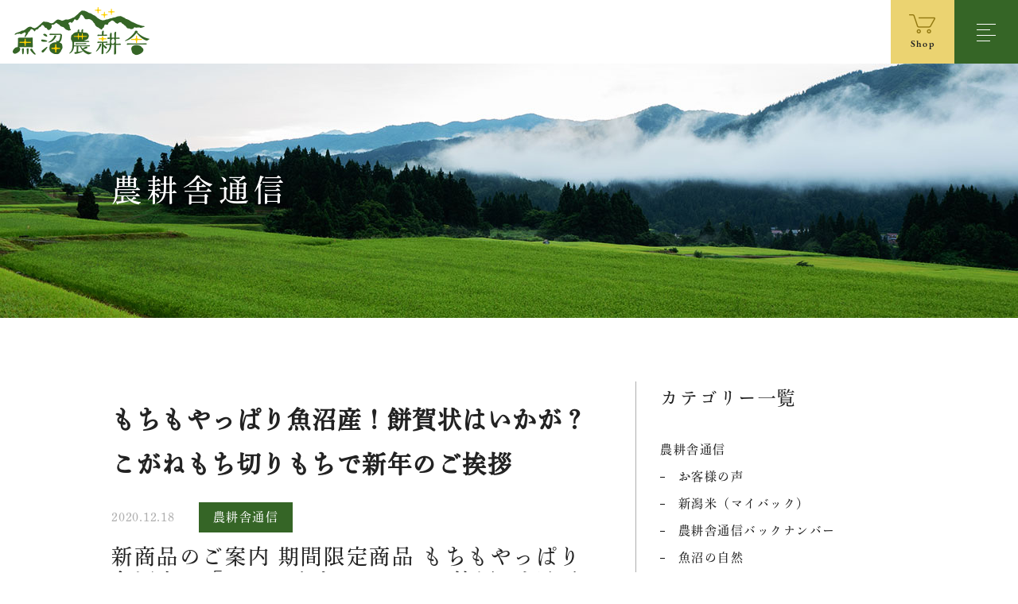

--- FILE ---
content_type: text/html; charset=UTF-8
request_url: https://www.uonuma-agri.or.jp/2020/12/18/mochigajyou/
body_size: 14319
content:
<!DOCTYPE html>
<html lang="ja">
<head>
<!-- Google Tag Manager -->
<script>(function(w,d,s,l,i){w[l]=w[l]||[];w[l].push({'gtm.start':
new Date().getTime(),event:'gtm.js'});var f=d.getElementsByTagName(s)[0],
j=d.createElement(s),dl=l!='dataLayer'?'&l='+l:'';j.async=true;j.src=
'https://www.googletagmanager.com/gtm.js?id='+i+dl;f.parentNode.insertBefore(j,f);
})(window,document,'script','dataLayer','GTM-MJCVMRQ');</script>
<!-- End Google Tag Manager -->
<meta charset="UTF-8">
<meta http-equiv="X-UA-Compatible" content="IE=edge">
<meta name='robots' content='index, follow, max-image-preview:large, max-snippet:-1, max-video-preview:-1' />

	<!-- This site is optimized with the Yoast SEO plugin v26.7 - https://yoast.com/wordpress/plugins/seo/ -->
	<title>もちもやっぱり魚沼産！餅賀状はいかが？こがねもち切りもちで新年のご挨拶 - 新着情報 - 一般財団法人 魚沼農耕舎</title>
	<meta name="description" content="もちもやっぱり魚沼産！餅賀状はいかが？こがねもち切りもちで新年のご挨拶 - 新着情報 - 農ある豊かな未来を、雪国から。" />
	<link rel="canonical" href="https://www.uonuma-agri.or.jp/2020/12/18/mochigajyou/" />
	<meta property="og:locale" content="ja_JP" />
	<meta property="og:type" content="article" />
	<meta property="og:title" content="もちもやっぱり魚沼産！餅賀状はいかが？こがねもち切りもちで新年のご挨拶 - 新着情報 - 一般財団法人 魚沼農耕舎" />
	<meta property="og:description" content="もちもやっぱり魚沼産！餅賀状はいかが？こがねもち切りもちで新年のご挨拶 - 新着情報 - 農ある豊かな未来を、雪国から。" />
	<meta property="og:url" content="https://www.uonuma-agri.or.jp/2020/12/18/mochigajyou/" />
	<meta property="og:site_name" content="一般財団法人 魚沼農耕舎" />
	<meta property="article:published_time" content="2020-12-18T11:23:00+00:00" />
	<meta property="og:image" content="https://www.uonuma-agri.or.jp/wp-content/uploads/2020/12/26b67236382282d118de501732690bd5.jpg" />
	<meta property="og:image:width" content="600" />
	<meta property="og:image:height" content="300" />
	<meta property="og:image:type" content="image/jpeg" />
	<meta name="author" content="魚沼農耕舎" />
	<meta name="twitter:card" content="summary_large_image" />
	<meta name="twitter:label1" content="執筆者" />
	<meta name="twitter:data1" content="魚沼農耕舎" />
	<script type="application/ld+json" class="yoast-schema-graph">{"@context":"https://schema.org","@graph":[{"@type":"Article","@id":"https://www.uonuma-agri.or.jp/2020/12/18/mochigajyou/#article","isPartOf":{"@id":"https://www.uonuma-agri.or.jp/2020/12/18/mochigajyou/"},"author":{"name":"魚沼農耕舎","@id":"https://www.uonuma-agri.or.jp/#/schema/person/57e7810fdbfed5eefc4d06dee74e9f0d"},"headline":"もちもやっぱり魚沼産！餅賀状はいかが？こがねもち切りもちで新年のご挨拶","datePublished":"2020-12-18T11:23:00+00:00","mainEntityOfPage":{"@id":"https://www.uonuma-agri.or.jp/2020/12/18/mochigajyou/"},"wordCount":3,"image":{"@id":"https://www.uonuma-agri.or.jp/2020/12/18/mochigajyou/#primaryimage"},"thumbnailUrl":"https://www.uonuma-agri.or.jp/wp-content/uploads/2020/12/26b67236382282d118de501732690bd5.jpg","keywords":["お年賀","もち","年賀状","御歳暮","通販","魚沼産"],"articleSection":["農耕舎通信"],"inLanguage":"ja"},{"@type":"WebPage","@id":"https://www.uonuma-agri.or.jp/2020/12/18/mochigajyou/","url":"https://www.uonuma-agri.or.jp/2020/12/18/mochigajyou/","name":"もちもやっぱり魚沼産！餅賀状はいかが？こがねもち切りもちで新年のご挨拶 - 新着情報 - 一般財団法人 魚沼農耕舎","isPartOf":{"@id":"https://www.uonuma-agri.or.jp/#website"},"primaryImageOfPage":{"@id":"https://www.uonuma-agri.or.jp/2020/12/18/mochigajyou/#primaryimage"},"image":{"@id":"https://www.uonuma-agri.or.jp/2020/12/18/mochigajyou/#primaryimage"},"thumbnailUrl":"https://www.uonuma-agri.or.jp/wp-content/uploads/2020/12/26b67236382282d118de501732690bd5.jpg","datePublished":"2020-12-18T11:23:00+00:00","author":{"@id":"https://www.uonuma-agri.or.jp/#/schema/person/57e7810fdbfed5eefc4d06dee74e9f0d"},"description":"もちもやっぱり魚沼産！餅賀状はいかが？こがねもち切りもちで新年のご挨拶 - 新着情報 - 農ある豊かな未来を、雪国から。","breadcrumb":{"@id":"https://www.uonuma-agri.or.jp/2020/12/18/mochigajyou/#breadcrumb"},"inLanguage":"ja","potentialAction":[{"@type":"ReadAction","target":["https://www.uonuma-agri.or.jp/2020/12/18/mochigajyou/"]}]},{"@type":"ImageObject","inLanguage":"ja","@id":"https://www.uonuma-agri.or.jp/2020/12/18/mochigajyou/#primaryimage","url":"https://www.uonuma-agri.or.jp/wp-content/uploads/2020/12/26b67236382282d118de501732690bd5.jpg","contentUrl":"https://www.uonuma-agri.or.jp/wp-content/uploads/2020/12/26b67236382282d118de501732690bd5.jpg","width":600,"height":300},{"@type":"BreadcrumbList","@id":"https://www.uonuma-agri.or.jp/2020/12/18/mochigajyou/#breadcrumb","itemListElement":[{"@type":"ListItem","position":1,"name":"ホーム","item":"https://www.uonuma-agri.or.jp/"},{"@type":"ListItem","position":2,"name":"もちもやっぱり魚沼産！餅賀状はいかが？こがねもち切りもちで新年のご挨拶"}]},{"@type":"WebSite","@id":"https://www.uonuma-agri.or.jp/#website","url":"https://www.uonuma-agri.or.jp/","name":"一般財団法人 魚沼農耕舎","description":"農ある豊かな未来を、雪国から。","potentialAction":[{"@type":"SearchAction","target":{"@type":"EntryPoint","urlTemplate":"https://www.uonuma-agri.or.jp/?s={search_term_string}"},"query-input":{"@type":"PropertyValueSpecification","valueRequired":true,"valueName":"search_term_string"}}],"inLanguage":"ja"},{"@type":"Person","@id":"https://www.uonuma-agri.or.jp/#/schema/person/57e7810fdbfed5eefc4d06dee74e9f0d","name":"魚沼農耕舎"}]}</script>
	<!-- / Yoast SEO plugin. -->


<link rel='dns-prefetch' href='//cdnjs.cloudflare.com' />
<link rel='dns-prefetch' href='//stats.wp.com' />
<link rel="alternate" title="oEmbed (JSON)" type="application/json+oembed" href="https://www.uonuma-agri.or.jp/wp-json/oembed/1.0/embed?url=https%3A%2F%2Fwww.uonuma-agri.or.jp%2F2020%2F12%2F18%2Fmochigajyou%2F" />
<link rel="alternate" title="oEmbed (XML)" type="text/xml+oembed" href="https://www.uonuma-agri.or.jp/wp-json/oembed/1.0/embed?url=https%3A%2F%2Fwww.uonuma-agri.or.jp%2F2020%2F12%2F18%2Fmochigajyou%2F&#038;format=xml" />
<style id='wp-img-auto-sizes-contain-inline-css' type='text/css'>
img:is([sizes=auto i],[sizes^="auto," i]){contain-intrinsic-size:3000px 1500px}
/*# sourceURL=wp-img-auto-sizes-contain-inline-css */
</style>
<link rel='stylesheet' id='sbi_styles-css' href='https://www.uonuma-agri.or.jp/wp-content/plugins/instagram-feed-pro/css/sbi-styles.min.css?ver=6.9.0' type='text/css' media='all' />
<style id='wp-emoji-styles-inline-css' type='text/css'>

	img.wp-smiley, img.emoji {
		display: inline !important;
		border: none !important;
		box-shadow: none !important;
		height: 1em !important;
		width: 1em !important;
		margin: 0 0.07em !important;
		vertical-align: -0.1em !important;
		background: none !important;
		padding: 0 !important;
	}
/*# sourceURL=wp-emoji-styles-inline-css */
</style>
<style id='wp-block-library-inline-css' type='text/css'>
:root{--wp-block-synced-color:#7a00df;--wp-block-synced-color--rgb:122,0,223;--wp-bound-block-color:var(--wp-block-synced-color);--wp-editor-canvas-background:#ddd;--wp-admin-theme-color:#007cba;--wp-admin-theme-color--rgb:0,124,186;--wp-admin-theme-color-darker-10:#006ba1;--wp-admin-theme-color-darker-10--rgb:0,107,160.5;--wp-admin-theme-color-darker-20:#005a87;--wp-admin-theme-color-darker-20--rgb:0,90,135;--wp-admin-border-width-focus:2px}@media (min-resolution:192dpi){:root{--wp-admin-border-width-focus:1.5px}}.wp-element-button{cursor:pointer}:root .has-very-light-gray-background-color{background-color:#eee}:root .has-very-dark-gray-background-color{background-color:#313131}:root .has-very-light-gray-color{color:#eee}:root .has-very-dark-gray-color{color:#313131}:root .has-vivid-green-cyan-to-vivid-cyan-blue-gradient-background{background:linear-gradient(135deg,#00d084,#0693e3)}:root .has-purple-crush-gradient-background{background:linear-gradient(135deg,#34e2e4,#4721fb 50%,#ab1dfe)}:root .has-hazy-dawn-gradient-background{background:linear-gradient(135deg,#faaca8,#dad0ec)}:root .has-subdued-olive-gradient-background{background:linear-gradient(135deg,#fafae1,#67a671)}:root .has-atomic-cream-gradient-background{background:linear-gradient(135deg,#fdd79a,#004a59)}:root .has-nightshade-gradient-background{background:linear-gradient(135deg,#330968,#31cdcf)}:root .has-midnight-gradient-background{background:linear-gradient(135deg,#020381,#2874fc)}:root{--wp--preset--font-size--normal:16px;--wp--preset--font-size--huge:42px}.has-regular-font-size{font-size:1em}.has-larger-font-size{font-size:2.625em}.has-normal-font-size{font-size:var(--wp--preset--font-size--normal)}.has-huge-font-size{font-size:var(--wp--preset--font-size--huge)}.has-text-align-center{text-align:center}.has-text-align-left{text-align:left}.has-text-align-right{text-align:right}.has-fit-text{white-space:nowrap!important}#end-resizable-editor-section{display:none}.aligncenter{clear:both}.items-justified-left{justify-content:flex-start}.items-justified-center{justify-content:center}.items-justified-right{justify-content:flex-end}.items-justified-space-between{justify-content:space-between}.screen-reader-text{border:0;clip-path:inset(50%);height:1px;margin:-1px;overflow:hidden;padding:0;position:absolute;width:1px;word-wrap:normal!important}.screen-reader-text:focus{background-color:#ddd;clip-path:none;color:#444;display:block;font-size:1em;height:auto;left:5px;line-height:normal;padding:15px 23px 14px;text-decoration:none;top:5px;width:auto;z-index:100000}html :where(.has-border-color){border-style:solid}html :where([style*=border-top-color]){border-top-style:solid}html :where([style*=border-right-color]){border-right-style:solid}html :where([style*=border-bottom-color]){border-bottom-style:solid}html :where([style*=border-left-color]){border-left-style:solid}html :where([style*=border-width]){border-style:solid}html :where([style*=border-top-width]){border-top-style:solid}html :where([style*=border-right-width]){border-right-style:solid}html :where([style*=border-bottom-width]){border-bottom-style:solid}html :where([style*=border-left-width]){border-left-style:solid}html :where(img[class*=wp-image-]){height:auto;max-width:100%}:where(figure){margin:0 0 1em}html :where(.is-position-sticky){--wp-admin--admin-bar--position-offset:var(--wp-admin--admin-bar--height,0px)}@media screen and (max-width:600px){html :where(.is-position-sticky){--wp-admin--admin-bar--position-offset:0px}}

/*# sourceURL=wp-block-library-inline-css */
</style><style id='global-styles-inline-css' type='text/css'>
:root{--wp--preset--aspect-ratio--square: 1;--wp--preset--aspect-ratio--4-3: 4/3;--wp--preset--aspect-ratio--3-4: 3/4;--wp--preset--aspect-ratio--3-2: 3/2;--wp--preset--aspect-ratio--2-3: 2/3;--wp--preset--aspect-ratio--16-9: 16/9;--wp--preset--aspect-ratio--9-16: 9/16;--wp--preset--color--black: #000000;--wp--preset--color--cyan-bluish-gray: #abb8c3;--wp--preset--color--white: #ffffff;--wp--preset--color--pale-pink: #f78da7;--wp--preset--color--vivid-red: #cf2e2e;--wp--preset--color--luminous-vivid-orange: #ff6900;--wp--preset--color--luminous-vivid-amber: #fcb900;--wp--preset--color--light-green-cyan: #7bdcb5;--wp--preset--color--vivid-green-cyan: #00d084;--wp--preset--color--pale-cyan-blue: #8ed1fc;--wp--preset--color--vivid-cyan-blue: #0693e3;--wp--preset--color--vivid-purple: #9b51e0;--wp--preset--gradient--vivid-cyan-blue-to-vivid-purple: linear-gradient(135deg,rgb(6,147,227) 0%,rgb(155,81,224) 100%);--wp--preset--gradient--light-green-cyan-to-vivid-green-cyan: linear-gradient(135deg,rgb(122,220,180) 0%,rgb(0,208,130) 100%);--wp--preset--gradient--luminous-vivid-amber-to-luminous-vivid-orange: linear-gradient(135deg,rgb(252,185,0) 0%,rgb(255,105,0) 100%);--wp--preset--gradient--luminous-vivid-orange-to-vivid-red: linear-gradient(135deg,rgb(255,105,0) 0%,rgb(207,46,46) 100%);--wp--preset--gradient--very-light-gray-to-cyan-bluish-gray: linear-gradient(135deg,rgb(238,238,238) 0%,rgb(169,184,195) 100%);--wp--preset--gradient--cool-to-warm-spectrum: linear-gradient(135deg,rgb(74,234,220) 0%,rgb(151,120,209) 20%,rgb(207,42,186) 40%,rgb(238,44,130) 60%,rgb(251,105,98) 80%,rgb(254,248,76) 100%);--wp--preset--gradient--blush-light-purple: linear-gradient(135deg,rgb(255,206,236) 0%,rgb(152,150,240) 100%);--wp--preset--gradient--blush-bordeaux: linear-gradient(135deg,rgb(254,205,165) 0%,rgb(254,45,45) 50%,rgb(107,0,62) 100%);--wp--preset--gradient--luminous-dusk: linear-gradient(135deg,rgb(255,203,112) 0%,rgb(199,81,192) 50%,rgb(65,88,208) 100%);--wp--preset--gradient--pale-ocean: linear-gradient(135deg,rgb(255,245,203) 0%,rgb(182,227,212) 50%,rgb(51,167,181) 100%);--wp--preset--gradient--electric-grass: linear-gradient(135deg,rgb(202,248,128) 0%,rgb(113,206,126) 100%);--wp--preset--gradient--midnight: linear-gradient(135deg,rgb(2,3,129) 0%,rgb(40,116,252) 100%);--wp--preset--font-size--small: 13px;--wp--preset--font-size--medium: 20px;--wp--preset--font-size--large: 36px;--wp--preset--font-size--x-large: 42px;--wp--preset--spacing--20: 0.44rem;--wp--preset--spacing--30: 0.67rem;--wp--preset--spacing--40: 1rem;--wp--preset--spacing--50: 1.5rem;--wp--preset--spacing--60: 2.25rem;--wp--preset--spacing--70: 3.38rem;--wp--preset--spacing--80: 5.06rem;--wp--preset--shadow--natural: 6px 6px 9px rgba(0, 0, 0, 0.2);--wp--preset--shadow--deep: 12px 12px 50px rgba(0, 0, 0, 0.4);--wp--preset--shadow--sharp: 6px 6px 0px rgba(0, 0, 0, 0.2);--wp--preset--shadow--outlined: 6px 6px 0px -3px rgb(255, 255, 255), 6px 6px rgb(0, 0, 0);--wp--preset--shadow--crisp: 6px 6px 0px rgb(0, 0, 0);}:where(.is-layout-flex){gap: 0.5em;}:where(.is-layout-grid){gap: 0.5em;}body .is-layout-flex{display: flex;}.is-layout-flex{flex-wrap: wrap;align-items: center;}.is-layout-flex > :is(*, div){margin: 0;}body .is-layout-grid{display: grid;}.is-layout-grid > :is(*, div){margin: 0;}:where(.wp-block-columns.is-layout-flex){gap: 2em;}:where(.wp-block-columns.is-layout-grid){gap: 2em;}:where(.wp-block-post-template.is-layout-flex){gap: 1.25em;}:where(.wp-block-post-template.is-layout-grid){gap: 1.25em;}.has-black-color{color: var(--wp--preset--color--black) !important;}.has-cyan-bluish-gray-color{color: var(--wp--preset--color--cyan-bluish-gray) !important;}.has-white-color{color: var(--wp--preset--color--white) !important;}.has-pale-pink-color{color: var(--wp--preset--color--pale-pink) !important;}.has-vivid-red-color{color: var(--wp--preset--color--vivid-red) !important;}.has-luminous-vivid-orange-color{color: var(--wp--preset--color--luminous-vivid-orange) !important;}.has-luminous-vivid-amber-color{color: var(--wp--preset--color--luminous-vivid-amber) !important;}.has-light-green-cyan-color{color: var(--wp--preset--color--light-green-cyan) !important;}.has-vivid-green-cyan-color{color: var(--wp--preset--color--vivid-green-cyan) !important;}.has-pale-cyan-blue-color{color: var(--wp--preset--color--pale-cyan-blue) !important;}.has-vivid-cyan-blue-color{color: var(--wp--preset--color--vivid-cyan-blue) !important;}.has-vivid-purple-color{color: var(--wp--preset--color--vivid-purple) !important;}.has-black-background-color{background-color: var(--wp--preset--color--black) !important;}.has-cyan-bluish-gray-background-color{background-color: var(--wp--preset--color--cyan-bluish-gray) !important;}.has-white-background-color{background-color: var(--wp--preset--color--white) !important;}.has-pale-pink-background-color{background-color: var(--wp--preset--color--pale-pink) !important;}.has-vivid-red-background-color{background-color: var(--wp--preset--color--vivid-red) !important;}.has-luminous-vivid-orange-background-color{background-color: var(--wp--preset--color--luminous-vivid-orange) !important;}.has-luminous-vivid-amber-background-color{background-color: var(--wp--preset--color--luminous-vivid-amber) !important;}.has-light-green-cyan-background-color{background-color: var(--wp--preset--color--light-green-cyan) !important;}.has-vivid-green-cyan-background-color{background-color: var(--wp--preset--color--vivid-green-cyan) !important;}.has-pale-cyan-blue-background-color{background-color: var(--wp--preset--color--pale-cyan-blue) !important;}.has-vivid-cyan-blue-background-color{background-color: var(--wp--preset--color--vivid-cyan-blue) !important;}.has-vivid-purple-background-color{background-color: var(--wp--preset--color--vivid-purple) !important;}.has-black-border-color{border-color: var(--wp--preset--color--black) !important;}.has-cyan-bluish-gray-border-color{border-color: var(--wp--preset--color--cyan-bluish-gray) !important;}.has-white-border-color{border-color: var(--wp--preset--color--white) !important;}.has-pale-pink-border-color{border-color: var(--wp--preset--color--pale-pink) !important;}.has-vivid-red-border-color{border-color: var(--wp--preset--color--vivid-red) !important;}.has-luminous-vivid-orange-border-color{border-color: var(--wp--preset--color--luminous-vivid-orange) !important;}.has-luminous-vivid-amber-border-color{border-color: var(--wp--preset--color--luminous-vivid-amber) !important;}.has-light-green-cyan-border-color{border-color: var(--wp--preset--color--light-green-cyan) !important;}.has-vivid-green-cyan-border-color{border-color: var(--wp--preset--color--vivid-green-cyan) !important;}.has-pale-cyan-blue-border-color{border-color: var(--wp--preset--color--pale-cyan-blue) !important;}.has-vivid-cyan-blue-border-color{border-color: var(--wp--preset--color--vivid-cyan-blue) !important;}.has-vivid-purple-border-color{border-color: var(--wp--preset--color--vivid-purple) !important;}.has-vivid-cyan-blue-to-vivid-purple-gradient-background{background: var(--wp--preset--gradient--vivid-cyan-blue-to-vivid-purple) !important;}.has-light-green-cyan-to-vivid-green-cyan-gradient-background{background: var(--wp--preset--gradient--light-green-cyan-to-vivid-green-cyan) !important;}.has-luminous-vivid-amber-to-luminous-vivid-orange-gradient-background{background: var(--wp--preset--gradient--luminous-vivid-amber-to-luminous-vivid-orange) !important;}.has-luminous-vivid-orange-to-vivid-red-gradient-background{background: var(--wp--preset--gradient--luminous-vivid-orange-to-vivid-red) !important;}.has-very-light-gray-to-cyan-bluish-gray-gradient-background{background: var(--wp--preset--gradient--very-light-gray-to-cyan-bluish-gray) !important;}.has-cool-to-warm-spectrum-gradient-background{background: var(--wp--preset--gradient--cool-to-warm-spectrum) !important;}.has-blush-light-purple-gradient-background{background: var(--wp--preset--gradient--blush-light-purple) !important;}.has-blush-bordeaux-gradient-background{background: var(--wp--preset--gradient--blush-bordeaux) !important;}.has-luminous-dusk-gradient-background{background: var(--wp--preset--gradient--luminous-dusk) !important;}.has-pale-ocean-gradient-background{background: var(--wp--preset--gradient--pale-ocean) !important;}.has-electric-grass-gradient-background{background: var(--wp--preset--gradient--electric-grass) !important;}.has-midnight-gradient-background{background: var(--wp--preset--gradient--midnight) !important;}.has-small-font-size{font-size: var(--wp--preset--font-size--small) !important;}.has-medium-font-size{font-size: var(--wp--preset--font-size--medium) !important;}.has-large-font-size{font-size: var(--wp--preset--font-size--large) !important;}.has-x-large-font-size{font-size: var(--wp--preset--font-size--x-large) !important;}
/*# sourceURL=global-styles-inline-css */
</style>

<style id='classic-theme-styles-inline-css' type='text/css'>
/*! This file is auto-generated */
.wp-block-button__link{color:#fff;background-color:#32373c;border-radius:9999px;box-shadow:none;text-decoration:none;padding:calc(.667em + 2px) calc(1.333em + 2px);font-size:1.125em}.wp-block-file__button{background:#32373c;color:#fff;text-decoration:none}
/*# sourceURL=/wp-includes/css/classic-themes.min.css */
</style>
<link rel='stylesheet' id='contact-form-7-css' href='https://www.uonuma-agri.or.jp/wp-content/plugins/contact-form-7/includes/css/styles.css?ver=6.1.4' type='text/css' media='all' />
<link rel='stylesheet' id='theme-normalize-css' href='https://www.uonuma-agri.or.jp/wp-content/themes/uonuma-agri/assets/css/normalize.css?ver=6.9' type='text/css' media='all' />
<link rel='stylesheet' id='theme-common-css' href='https://www.uonuma-agri.or.jp/wp-content/themes/uonuma-agri/assets/css/common.css?ver=6.9' type='text/css' media='all' />
<link rel='stylesheet' id='theme-css' href='https://www.uonuma-agri.or.jp/wp-content/themes/uonuma-agri/style.css?ver=6.9' type='text/css' media='all' />
<link rel='stylesheet' id='slick.min.css-css' href='https://cdnjs.cloudflare.com/ajax/libs/slick-carousel/1.9.0/slick.min.css?ver=1.9.0' type='text/css' media='all' />
<link rel='stylesheet' id='entry-style-css' href='https://www.uonuma-agri.or.jp/wp-content/themes/uonuma-agri/assets/css/entry.css?ver=6.9' type='text/css' media='all' />
<link rel='stylesheet' id='jquery.mmenu.all-css' href='https://www.uonuma-agri.or.jp/wp-content/themes/uonuma-agri/assets/scripts/mmenu/jquery.mmenu.all.css?ver=6.9' type='text/css' media='screen' />
<link rel='stylesheet' id='for-jquery.mmenu-css' href='https://www.uonuma-agri.or.jp/wp-content/themes/uonuma-agri/assets/scripts/mmenu/for-jquery.mmenu.css?ver=6.9' type='text/css' media='screen' />
<script type="text/javascript" src="https://www.uonuma-agri.or.jp/wp-includes/js/jquery/jquery.min.js?ver=3.7.1" id="jquery-core-js"></script>
<script type="text/javascript" src="https://www.uonuma-agri.or.jp/wp-includes/js/jquery/jquery-migrate.min.js?ver=3.4.1" id="jquery-migrate-js"></script>
<script type="text/javascript" src="https://cdnjs.cloudflare.com/ajax/libs/webfont/1.6.28/webfontloader.js?ver=1.6.28" id="webfontloader.js-js"></script>
<link rel="https://api.w.org/" href="https://www.uonuma-agri.or.jp/wp-json/" /><link rel="alternate" title="JSON" type="application/json" href="https://www.uonuma-agri.or.jp/wp-json/wp/v2/posts/2302" /><link rel="EditURI" type="application/rsd+xml" title="RSD" href="https://www.uonuma-agri.or.jp/xmlrpc.php?rsd" />
<meta name="generator" content="WordPress 6.9" />
<link rel='shortlink' href='https://www.uonuma-agri.or.jp/?p=2302' />
	<style>img#wpstats{display:none}</style>
		<link rel="icon" href="https://www.uonuma-agri.or.jp/wp-content/uploads/2020/04/cropped-favicon-32x32.png" sizes="32x32" />
<link rel="icon" href="https://www.uonuma-agri.or.jp/wp-content/uploads/2020/04/cropped-favicon-192x192.png" sizes="192x192" />
<link rel="apple-touch-icon" href="https://www.uonuma-agri.or.jp/wp-content/uploads/2020/04/cropped-favicon-180x180.png" />
<meta name="msapplication-TileImage" content="https://www.uonuma-agri.or.jp/wp-content/uploads/2020/04/cropped-favicon-270x270.png" />

<!-- BEGIN GAINWP v5.4.6 Universal Analytics - https://intelligencewp.com/google-analytics-in-wordpress/ -->
<script>
(function(i,s,o,g,r,a,m){i['GoogleAnalyticsObject']=r;i[r]=i[r]||function(){
	(i[r].q=i[r].q||[]).push(arguments)},i[r].l=1*new Date();a=s.createElement(o),
	m=s.getElementsByTagName(o)[0];a.async=1;a.src=g;m.parentNode.insertBefore(a,m)
})(window,document,'script','https://www.google-analytics.com/analytics.js','ga');
  ga('create', 'UA-63426104-1', 'auto', {'allowLinker': true});
  ga('require', 'linker');
  ga('linker:autoLink', ['uonuma-agri.shop-pro.jp']);
  ga('require', 'ec');
  ga('send', 'pageview');
</script>
<!-- END GAINWP Universal Analytics -->
<script>
(function($){
var	spViewport  = 500,
		tabViewport = 1240,
		view = 'deveice-width';
		ua 			= navigator.userAgent,
		iPad 		= ua.indexOf('iPad') != -1,
		android = ua.indexOf('Android') != -1,
		iPhone  = ua.indexOf('iPhone') != -1,
		iPod 		= ua.indexOf('iPod') != -1,
		mobile  = ua.indexOf('Mobile') != -1;

if(iPod || iPhone || (android && mobile)) {
	view = spViewport;
}
else if(iPad || android) {
	view = tabViewport;
}

$('meta[name="viewport"]').remove();
$('head')
	.prepend('<meta name="viewport" content="width=' + view + '">')
	.append('<style>@-ms-viewport { width: device-width; } @media screen and (max-width: ' + tabViewport + 'px) { @-ms-viewport { width: ' + tabViewport + 'px; } } @media screen and (max-width: ' + spViewport + 'px) { @-ms-viewport { width: ' + spViewport + 'px; } }</style>');
})(jQuery);

/* = WebFontLoader
-------------------------------------------------------------- */
var config = {
	custom: {
		families: ['eb-garamond', 'dnp-shuei-4go-std'],
	},
	active: function() {
		Promise.resolve()
			.then(function() {
				var HTMLFontSize = window.parent.screen.width < 767 ? '70%' : '62.5%';
				var targetHTML = document.getElementsByTagName('html');
				targetHTML[0].style.fontSize = HTMLFontSize;
			})
			.then(function() {
				setTimeout(function() {
					var transition = '.5s ease';
					var targetAncker = document.getElementsByTagName('a');
					for( var i = 0; i < targetAncker.length; i++ ) {
						targetAncker[i].style.transition = transition;
					}
				}, 100);
			});
	},
}
WebFont.load(config);

</script>

<script>
  (function(d) {
    var config = {
      kitId: 'kkf7xva',
      scriptTimeout: 3000,
      async: true
    },
    h=d.documentElement,t=setTimeout(function(){h.className=h.className.replace(/\bwf-loading\b/g,"")+" wf-inactive";},config.scriptTimeout),tk=d.createElement("script"),f=false,s=d.getElementsByTagName("script")[0],a;h.className+=" wf-loading";tk.src='https://use.typekit.net/'+config.kitId+'.js';tk.async=true;tk.onload=tk.onreadystatechange=function(){a=this.readyState;if(f||a&&a!="complete"&&a!="loaded")return;f=true;clearTimeout(t);try{Typekit.load(config)}catch(e){}};s.parentNode.insertBefore(tk,s)
  })(document);
</script>

<link rel="stylesheet" href="//maxcdn.bootstrapcdn.com/font-awesome/4.7.0/css/font-awesome.min.css">

</head>

<body data-rsssl=1 class="wp-singular post-template-default single single-post postid-2302 single-format-standard wp-theme-uonuma-agri">
<!-- Google Tag Manager (noscript) -->
<noscript><iframe src="https://www.googletagmanager.com/ns.html?id=GTM-MJCVMRQ"
height="0" width="0" style="display:none;visibility:hidden"></iframe></noscript>
<!-- End Google Tag Manager (noscript) -->
<div id="wrapper">

<div class="h-menu-btn">
	<span class="border"></span>
	<span class="border"></span>
	<span class="border"></span>
	<span class="border"></span>
</div>

<div id="h-menu">
	<div class="h-menu-inner flexbox">
		<div class="flexbox">
			<ul class="left">
			<li id="menu-item-1463" class="menu-item menu-item-type-post_type menu-item-object-page menu-item-home menu-item-1463"><a href="https://www.uonuma-agri.or.jp/">トップ</a></li>
<li id="menu-item-1470" class="menu-item menu-item-type-post_type menu-item-object-page menu-item-1470"><a href="https://www.uonuma-agri.or.jp/agri/">法人概要</a></li>
<li id="menu-item-2764" class="menu-item menu-item-type-post_type menu-item-object-page menu-item-2764"><a href="https://www.uonuma-agri.or.jp/%e6%b1%82%e4%ba%ba%e6%83%85%e5%a0%b1/">求人情報</a></li>
<li id="menu-item-1469" class="menu-item menu-item-type-post_type menu-item-object-page menu-item-1469"><a href="https://www.uonuma-agri.or.jp/uonuma/">魚沼ってどんなところ？</a></li>
<li id="menu-item-1465" class="menu-item menu-item-type-post_type menu-item-object-page menu-item-1465"><a href="https://www.uonuma-agri.or.jp/commitment/">魚沼産コシヒカリの魚沼農耕舎<br>美味しさの秘密</a></li>
<li id="menu-item-1466" class="menu-item menu-item-type-post_type menu-item-object-page menu-item-1466"><a href="https://www.uonuma-agri.or.jp/contact/">お問い合わせ</a></li>
<li id="menu-item-1491" class="menu-item menu-item-type-post_type menu-item-object-page menu-item-1491"><a href="https://www.uonuma-agri.or.jp/guide/">配送・送料について</a></li>
<li id="menu-item-2583" class="menu-item menu-item-type-custom menu-item-object-custom menu-item-2583"><a href="https://uonuma-agri.shop-pro.jp/?mode=sk#info">特定商取引法に基づく表記</a></li>
<li id="menu-item-1464" class="menu-item menu-item-type-post_type menu-item-object-page menu-item-privacy-policy menu-item-1464"><a rel="privacy-policy" href="https://www.uonuma-agri.or.jp/privacy/">プライバシーポリシー</a></li>
			</ul>
			<div class="right">
				<h2>魚沼農耕舎の製品</h2>
				<li id="menu-item-2687" class="menu-item menu-item-type-custom menu-item-object-custom menu-item-2687"><a href="https://uonuma-agri.shop-pro.jp/?mode=cate&#038;cbid=2684427&#038;csid=0">切りもち</a></li>
<li id="menu-item-2685" class="menu-item menu-item-type-custom menu-item-object-custom menu-item-2685"><a href="https://uonuma-agri.shop-pro.jp/?mode=cate&#038;cbid=1931893&#038;csid=0">魚沼産コシヒカリ</a></li>
<li id="menu-item-2686" class="menu-item menu-item-type-custom menu-item-object-custom menu-item-2686"><a href="https://uonuma-agri.shop-pro.jp/?mode=cate&#038;cbid=2650759&#038;csid=0">魚沼産コシヒカリ［定期購入］</a></li>
<li id="menu-item-2688" class="menu-item menu-item-type-custom menu-item-object-custom menu-item-2688"><a href="https://uonuma-agri.shop-pro.jp/?mode=cate&#038;cbid=2963297&#038;csid=0">もち米・リゾット米</a></li>
<li id="menu-item-2689" class="menu-item menu-item-type-custom menu-item-object-custom menu-item-2689"><a href="https://uonuma-agri.shop-pro.jp/?mode=cate&#038;cbid=2876491&#038;csid=0">魚沼のおかゆ</a></li>
<li id="menu-item-2690" class="menu-item menu-item-type-custom menu-item-object-custom menu-item-2690"><a href="https://uonuma-agri.shop-pro.jp/?mode=cate&#038;cbid=2914765&#038;csid=0">グルテンフリー米粉麺</a></li>
<li id="menu-item-2691" class="menu-item menu-item-type-custom menu-item-object-custom menu-item-2691"><a href="https://uonuma-agri.shop-pro.jp/?mode=cate&#038;cbid=2305272&#038;csid=0">魚沼産そば</a></li>
<li id="menu-item-2692" class="menu-item menu-item-type-custom menu-item-object-custom menu-item-2692"><a href="https://uonuma-agri.shop-pro.jp/?mode=cate&#038;cbid=2580697&#038;csid=0">コシヒカリギフト</a></li>
				<div class="h-menu-sns flexbox">
					<h3>SNS</h3>
					<div class="h-menu-sns-list flexbox">
						<a href="https://twitter.com/Uonumanoukousha" class="twitter img-box ex_link" target="_blank">
							<img src="https://www.uonuma-agri.or.jp/wp-content/themes/uonuma-agri/assets/images/twitter_white_01.png" alt="Twitter">
						</a>
						<a href="https://www.facebook.com/uonumanokosha/" class="facebook img-box ex_link" target="_blank">
							<img src="https://www.uonuma-agri.or.jp/wp-content/themes/uonuma-agri/assets/images/facebook_white_01.png" alt="Facebook">
						</a>
						<a href="https://www.instagram.com/uonumanoukousha/" class="instagram img-box ex_link" target="_blank">
							<img src="https://www.uonuma-agri.or.jp/wp-content/themes/uonuma-agri/assets/images/instagram_white_01.png" alt="instagram">
						</a>
					</div>
				</div>
			</div>
		</div>
	</div>
</div>

<header id="header" class="header-fix">
	<div id="header-inner" class="flexbox">
		<div id="header-content">
						<div id="site-title" class="img-box">
				<a href="https://www.uonuma-agri.or.jp" rel="home">
					<img src="https://www.uonuma-agri.or.jp/wp-content/themes/uonuma-agri/assets/images/h_site_logo_01.png" alt="一般財団法人 魚沼農耕舎">
				</a>
			</div>
		</div>
		<div class="h-right flexbox">
			<a href="https://uonuma-agri.shop-pro.jp/" class="h-cart">
				<div class="img-box">
					<img src="https://www.uonuma-agri.or.jp/wp-content/themes/uonuma-agri/assets/images/logo_cart_01.png" alt="Shop">
				</div>
				<div class="name">
					<span class="garamond">Shop</span>
				</div>
			</a>
		</div>
	</div>
</header>

<div id="mainvisual">
  <div id="mv-inner" class="content-width">
    <div id="page-ttl-box">

			
      <h1 id="page-ttl">
				農耕舎通信			</h1>
			
    </div>
  </div>
</div>



<div id="main">


<div class="entry-container">
	<div class="entry-inner">
		<div class="content-width flexbox">
			<article>
												<div class="entry-header">
					<h1 class="entry-ttl">もちもやっぱり魚沼産！餅賀状はいかが？こがねもち切りもちで新年のご挨拶</h1>
					<div class="entry-meta flexbox">
						<div class="date">
							<time datetime="2020.12.18">2020.12.18</time>
						</div>
						<div class="cats">
																					<a href="https://www.uonuma-agri.or.jp/info/" class="cat">
								農耕舎通信							</a>
													</div>
					</div>
					<section class="entry-content">
						<h2>新商品のご案内 期間限定商品 もちもやっぱり魚沼産！「こがねもち」１００％使用の切りもち登場です。</h2>
<p>２０２０年１２月１８日付の日本農業新聞の一面に「新年あいさつ牛賀状で」という記事が載っていました！</p>
<p>牛賀状は初めて聞きましたが、それを魚沼産こがねもち切りもちでやっちゃおう！ということで、新商品のご紹介です。</p>
<p>こがねもちという言えば、ご存知の方も多いと思いますが、もち米の品種の中でも最上級の品質を誇るブランドもち米なのですが、このこがねもちを１００％使用した切りもちを作っちゃいました！もちろん、魚沼農耕舎が作った１００％魚沼産のこがねもちが原料です。</p>
<p>こがねもちの特徴は、ねばり、こし、舌触り、もっちりとした歯ごたえです！それらを味わえるのが、魚沼農耕舎の切りもちです。</p>
<p><span id="more-2302"></span>一袋が２５０g入りの切りもち、これはおふたり家族や、もち好きのおひとり様におすすめです。</p>
<p><a href="https://www.uonuma-agri.or.jp/wp-content/uploads/2020/12/fad55214d2cf3c837906fb3eb507d13b.jpg"><img fetchpriority="high" decoding="async" class="alignnone size-medium wp-image-2298" src="https://www.uonuma-agri.or.jp/wp-content/uploads/2020/12/fad55214d2cf3c837906fb3eb507d13b-300x300.jpg" alt="" width="300" height="300" srcset="https://www.uonuma-agri.or.jp/wp-content/uploads/2020/12/fad55214d2cf3c837906fb3eb507d13b-300x300.jpg 300w, https://www.uonuma-agri.or.jp/wp-content/uploads/2020/12/fad55214d2cf3c837906fb3eb507d13b-660x660.jpg 660w, https://www.uonuma-agri.or.jp/wp-content/uploads/2020/12/fad55214d2cf3c837906fb3eb507d13b-150x150.jpg 150w, https://www.uonuma-agri.or.jp/wp-content/uploads/2020/12/fad55214d2cf3c837906fb3eb507d13b-768x768.jpg 768w, https://www.uonuma-agri.or.jp/wp-content/uploads/2020/12/fad55214d2cf3c837906fb3eb507d13b.jpg 950w" sizes="(max-width: 300px) 100vw, 300px" /></a></p>
<p>また、これを４袋入れて、ネコポスに入れますと、</p>
<p><a href="https://www.uonuma-agri.or.jp/wp-content/uploads/2020/12/558bab04166967d9edfcbc4573005800.jpg"><img decoding="async" class="alignnone size-medium wp-image-2300" src="https://www.uonuma-agri.or.jp/wp-content/uploads/2020/12/558bab04166967d9edfcbc4573005800-300x300.jpg" alt="" width="300" height="300" srcset="https://www.uonuma-agri.or.jp/wp-content/uploads/2020/12/558bab04166967d9edfcbc4573005800-300x300.jpg 300w, https://www.uonuma-agri.or.jp/wp-content/uploads/2020/12/558bab04166967d9edfcbc4573005800-660x660.jpg 660w, https://www.uonuma-agri.or.jp/wp-content/uploads/2020/12/558bab04166967d9edfcbc4573005800-150x150.jpg 150w, https://www.uonuma-agri.or.jp/wp-content/uploads/2020/12/558bab04166967d9edfcbc4573005800-768x768.jpg 768w, https://www.uonuma-agri.or.jp/wp-content/uploads/2020/12/558bab04166967d9edfcbc4573005800.jpg 950w" sizes="(max-width: 300px) 100vw, 300px" /></a></p>
<p>こんな感じになります。</p>
<p><a href="https://www.uonuma-agri.or.jp/wp-content/uploads/2020/12/551a972eeef079ba225adbcbd5677cc1.jpg"><img decoding="async" class="alignnone size-medium wp-image-2301" src="https://www.uonuma-agri.or.jp/wp-content/uploads/2020/12/551a972eeef079ba225adbcbd5677cc1-300x300.jpg" alt="" width="300" height="300" srcset="https://www.uonuma-agri.or.jp/wp-content/uploads/2020/12/551a972eeef079ba225adbcbd5677cc1-300x300.jpg 300w, https://www.uonuma-agri.or.jp/wp-content/uploads/2020/12/551a972eeef079ba225adbcbd5677cc1-660x660.jpg 660w, https://www.uonuma-agri.or.jp/wp-content/uploads/2020/12/551a972eeef079ba225adbcbd5677cc1-150x150.jpg 150w, https://www.uonuma-agri.or.jp/wp-content/uploads/2020/12/551a972eeef079ba225adbcbd5677cc1-768x768.jpg 768w, https://www.uonuma-agri.or.jp/wp-content/uploads/2020/12/551a972eeef079ba225adbcbd5677cc1.jpg 950w" sizes="(max-width: 300px) 100vw, 300px" /></a></p>
<p>まだまだ間に合う！お歳暮やお歳暮返し、新年のご挨拶、年賀状代わりの餅賀状、お年賀にお使いいただけます。</p>
<p>おすすめは送料無料の４袋入りです！</p>
<p>贈答でなくとも、コロナ禍の中、年末年始はご自宅で食べるのは、どうせなら美味しい、魚沼産のこがねもちの切りもちがおすすめです！</p>
<p><a href="https://www.uonuma-agri.or.jp/items/%e3%82%82%e3%81%a1%e3%82%82%e3%82%84%e3%81%a3%e3%81%b1%e3%82%8a%e9%ad%9a%e6%b2%bc%e7%94%a3%ef%bc%81%e3%81%93%e3%81%8c%e3%81%ad%e3%82%82%e3%81%a1-%ef%bc%95%e5%88%87%e3%82%8c%e5%85%a5%e3%82%8a/">もちもやっぱり魚沼産！こがねもち１００％使用の切りもちの通販はこちらから</a></p>
<p><a href="https://www.uonuma-agri.or.jp/items/%e3%82%82%e3%81%a1%e3%82%82%e3%82%84%e3%81%a3%e3%81%b1%e3%82%8a%e9%ad%9a%e6%b2%bc%e7%94%a3%ef%bc%81%e3%81%93%e3%81%8c%e3%81%ad%e3%82%82%e3%81%a1-%ef%bc%95%e5%88%87%e3%82%8c%e5%85%a5%e3%82%8a/"><img loading="lazy" decoding="async" class="alignnone wp-image-2303 size-full" src="https://www.uonuma-agri.or.jp/wp-content/uploads/2020/12/26b67236382282d118de501732690bd5.jpg" alt="" width="600" height="300" srcset="https://www.uonuma-agri.or.jp/wp-content/uploads/2020/12/26b67236382282d118de501732690bd5.jpg 600w, https://www.uonuma-agri.or.jp/wp-content/uploads/2020/12/26b67236382282d118de501732690bd5-300x150.jpg 300w" sizes="auto, (max-width: 600px) 100vw, 600px" /></a></p>
<p>&nbsp;</p>
<p>&nbsp;</p>
					</section>
				</div>
											</article>
			<aside>
	<div class="side-ttls side-cats-container">
		<h2>カテゴリー一覧</h2>
		<ul class="side-cat-list">
				<li class="cat-item cat-item-1"><a href="https://www.uonuma-agri.or.jp/info/">農耕舎通信</a>
<ul class='children'>
	<li class="cat-item cat-item-24"><a href="https://www.uonuma-agri.or.jp/info/customers-voice/">お客様の声</a>
</li>
	<li class="cat-item cat-item-32"><a href="https://www.uonuma-agri.or.jp/info/niigata-my-bag/">新潟米（マイバック）</a>
</li>
	<li class="cat-item cat-item-25"><a href="https://www.uonuma-agri.or.jp/info/uonuma-letter-buck-number/">農耕舎通信バックナンバー</a>
</li>
	<li class="cat-item cat-item-28"><a href="https://www.uonuma-agri.or.jp/info/uonuma-nature/">魚沼の自然</a>
</li>
	<li class="cat-item cat-item-22"><a href="https://www.uonuma-agri.or.jp/info/buckwheat-uonuma/">魚沼産そば</a>
</li>
	<li class="cat-item cat-item-21"><a href="https://www.uonuma-agri.or.jp/info/rice-uonumakoshihikari/">魚沼産コシヒカリ</a>
	<ul class='children'>
	<li class="cat-item cat-item-26"><a href="https://www.uonuma-agri.or.jp/info/rice-uonumakoshihikari/rice-uonumakoshikari-grow/">魚沼産コシヒカリの美味しい育て方</a>
</li>
	<li class="cat-item cat-item-33"><a href="https://www.uonuma-agri.or.jp/info/rice-uonumakoshihikari/rice-uonumakosihikari-eat/">魚沼産コシヒカリの美味しい食べ方</a>
</li>
	</ul>
</li>
	<li class="cat-item cat-item-31"><a href="https://www.uonuma-agri.or.jp/info/rice-uonuma-risotto/">魚沼産和みリゾット</a>
</li>
	<li class="cat-item cat-item-23"><a href="https://www.uonuma-agri.or.jp/info/uonumanoukousha-resutaurant/">魚沼農耕舎のお米やそばが食べられるお店</a>
</li>
</ul>
</li>
	<li class="cat-item cat-item-132"><a href="https://www.uonuma-agri.or.jp/%e9%ad%9a%e6%b2%bc%e7%8e%84%e7%b1%b3%e3%83%87%e3%82%ab%e3%83%95%e3%82%a7/">魚沼玄米デカフェ</a>
</li>
	<li class="cat-item cat-item-48"><a href="https://www.uonuma-agri.or.jp/rice-uonuma-tukiakari/">魚沼産つきあかり</a>
</li>
	<li class="cat-item cat-item-37"><a href="https://www.uonuma-agri.or.jp/agriculture-job-offer/">魚沼農耕舎の求人</a>
</li>
		</ul>
	</div>
	<div class="side-ttls side-news-container">
		<h2>新着情報一覧</h2>
						<ul class="side-ttls-list">
									<li class="side-ttls-item flexbox">
				<div class="side-thumb img-box">
					<a href="https://www.uonuma-agri.or.jp/2026/01/15/%e3%81%9d%e3%81%ae%e3%81%8a%e3%82%82%e3%81%a1%e3%80%81%e3%81%a1%e3%82%83%e3%82%93%e3%81%a8%e7%be%8e%e5%91%b3%e3%81%97%e3%81%8f%e7%84%bc%e3%81%91%e3%81%a6%e3%81%be%e3%81%99%e3%81%8b%ef%bc%9f/">
						<img src="https://www.uonuma-agri.or.jp/wp-content/themes/uonuma-agri/assets/scripts/timthumb.php?src=/wp-content/uploads/2026/01/IMG_0374.jpg&w=100&h=75&q=100&zc=1" alt="こがねもちの美味しい焼き方｜家庭で簡単・失敗しない方法">					</a>
				</div>
				<div class="side-body">
					<h3 class="side-ttl">
						<a href="https://www.uonuma-agri.or.jp/2026/01/15/%e3%81%9d%e3%81%ae%e3%81%8a%e3%82%82%e3%81%a1%e3%80%81%e3%81%a1%e3%82%83%e3%82%93%e3%81%a8%e7%be%8e%e5%91%b3%e3%81%97%e3%81%8f%e7%84%bc%e3%81%91%e3%81%a6%e3%81%be%e3%81%99%e3%81%8b%ef%bc%9f/">
							こがねもちの美味しい焼き方｜家庭で...						</a>
					</h3>
					<div class="side-meta flexbox">
						<div class="date">
							<time datetime="2026.01.15">2026.01.15</time>
						</div>
						<div class="cats">
														<a href="https://www.uonuma-agri.or.jp/info/" class="cat">農耕舎通信</a>
						</div>
					</div>
				</div>
			</li>
									<li class="side-ttls-item flexbox">
				<div class="side-thumb img-box">
					<a href="https://www.uonuma-agri.or.jp/2025/12/15/%e3%81%84%e3%81%a4%e3%82%82%e3%81%ae%e3%81%94%e3%81%af%e3%82%93%e3%81%8c%e5%a4%89%e3%82%8f%e3%81%a3%e3%81%9f%ef%bc%81%ef%bc%9f%e7%99%bd%e7%b1%b3%e3%81%8c%e3%80%8c%e7%be%8e%e5%ae%b9%e3%82%81%e3%81%97/">
						<img src="https://www.uonuma-agri.or.jp/wp-content/themes/uonuma-agri/assets/scripts/timthumb.php?src=/wp-content/uploads/2025/12/IMG_0100.jpg&w=100&h=75&q=100&zc=1" alt="いつものごはんが変わった！？白米が「美容めし」に！">					</a>
				</div>
				<div class="side-body">
					<h3 class="side-ttl">
						<a href="https://www.uonuma-agri.or.jp/2025/12/15/%e3%81%84%e3%81%a4%e3%82%82%e3%81%ae%e3%81%94%e3%81%af%e3%82%93%e3%81%8c%e5%a4%89%e3%82%8f%e3%81%a3%e3%81%9f%ef%bc%81%ef%bc%9f%e7%99%bd%e7%b1%b3%e3%81%8c%e3%80%8c%e7%be%8e%e5%ae%b9%e3%82%81%e3%81%97/">
							いつものごはんが変わった！？白米が...						</a>
					</h3>
					<div class="side-meta flexbox">
						<div class="date">
							<time datetime="2025.12.15">2025.12.15</time>
						</div>
						<div class="cats">
														<a href="https://www.uonuma-agri.or.jp/info/" class="cat">農耕舎通信</a>
						</div>
					</div>
				</div>
			</li>
									<li class="side-ttls-item flexbox">
				<div class="side-thumb img-box">
					<a href="https://www.uonuma-agri.or.jp/2025/12/03/uonuma-genmai-decafe/">
						<img src="https://www.uonuma-agri.or.jp/wp-content/themes/uonuma-agri/assets/scripts/timthumb.php?src=/wp-content/uploads/2025/12/IMG_1014.jpg&w=100&h=75&q=100&zc=1" alt="夜、ホッと一息つきたい時のマストアイテム">					</a>
				</div>
				<div class="side-body">
					<h3 class="side-ttl">
						<a href="https://www.uonuma-agri.or.jp/2025/12/03/uonuma-genmai-decafe/">
							夜、ホッと一息つきたい時のマストア...						</a>
					</h3>
					<div class="side-meta flexbox">
						<div class="date">
							<time datetime="2025.12.03">2025.12.03</time>
						</div>
						<div class="cats">
														<a href="https://www.uonuma-agri.or.jp/info/" class="cat">農耕舎通信</a>
						</div>
					</div>
				</div>
			</li>
									<li class="side-ttls-item flexbox">
				<div class="side-thumb img-box">
					<a href="https://www.uonuma-agri.or.jp/2025/11/14/%e3%82%b9%e3%82%bf%e3%83%83%e3%83%95%e3%81%ae%e6%8e%a8%e3%81%97%e9%a4%85%e8%a7%a3%e7%a6%81%ef%bc%81%e6%9c%ac%e6%97%a511-14%e3%80%81%e3%81%93%e3%81%8c%e3%81%ad%e3%82%82%e3%81%a1/">
						<img src="https://www.uonuma-agri.or.jp/wp-content/themes/uonuma-agri/assets/scripts/timthumb.php?src=/wp-content/uploads/2025/11/672a7e46f29acd0e3ad240da9c26522c.jpg&w=100&h=75&q=100&zc=1" alt="スタッフの“推し餅”解禁！本日11/14、こがねもち販売開始！">					</a>
				</div>
				<div class="side-body">
					<h3 class="side-ttl">
						<a href="https://www.uonuma-agri.or.jp/2025/11/14/%e3%82%b9%e3%82%bf%e3%83%83%e3%83%95%e3%81%ae%e6%8e%a8%e3%81%97%e9%a4%85%e8%a7%a3%e7%a6%81%ef%bc%81%e6%9c%ac%e6%97%a511-14%e3%80%81%e3%81%93%e3%81%8c%e3%81%ad%e3%82%82%e3%81%a1/">
							スタッフの“推し餅”解禁！本日11/14、...						</a>
					</h3>
					<div class="side-meta flexbox">
						<div class="date">
							<time datetime="2025.11.14">2025.11.14</time>
						</div>
						<div class="cats">
														<a href="https://www.uonuma-agri.or.jp/info/" class="cat">農耕舎通信</a>
						</div>
					</div>
				</div>
			</li>
									<li class="side-ttls-item flexbox">
				<div class="side-thumb img-box">
					<a href="https://www.uonuma-agri.or.jp/2024/04/12/%e9%ad%9a%e6%b2%bc%e7%94%a3%e3%82%b3%e3%82%b7%e3%83%92%e3%82%ab%e3%83%aa-%e4%bb%a4%e5%92%8c6%e5%b9%b4%e7%94%a3%e7%a8%ae%e3%81%be%e3%81%8d%e3%81%8c%e5%a7%8b%e3%81%be%e3%82%8a%e3%81%be%e3%81%97%e3%81%9f/">
						<img src="https://www.uonuma-agri.or.jp/wp-content/themes/uonuma-agri/assets/scripts/timthumb.php?src=/wp-content/uploads/2024/04/IMG_6644.jpg&w=100&h=75&q=100&zc=1" alt="魚沼産コシヒカリ 令和6年産種まきが始まりました！">					</a>
				</div>
				<div class="side-body">
					<h3 class="side-ttl">
						<a href="https://www.uonuma-agri.or.jp/2024/04/12/%e9%ad%9a%e6%b2%bc%e7%94%a3%e3%82%b3%e3%82%b7%e3%83%92%e3%82%ab%e3%83%aa-%e4%bb%a4%e5%92%8c6%e5%b9%b4%e7%94%a3%e7%a8%ae%e3%81%be%e3%81%8d%e3%81%8c%e5%a7%8b%e3%81%be%e3%82%8a%e3%81%be%e3%81%97%e3%81%9f/">
							魚沼産コシヒカリ 令和6年産種まきが...						</a>
					</h3>
					<div class="side-meta flexbox">
						<div class="date">
							<time datetime="2024.04.12">2024.04.12</time>
						</div>
						<div class="cats">
														<a href="https://www.uonuma-agri.or.jp/info/" class="cat">農耕舎通信</a>
						</div>
					</div>
				</div>
			</li>
					</ul>
			</div>
</aside>
		</div>
	</div>
</div>

</div><!-- #main -->

<footer id="footer">
	<div id="footer-content">
		<div class="content-width">
			<div id="footer-title">
				<h2>
					<span class="ffs">
						一般財団法人 魚沼農耕舎
					</span>
				</h2>
			</div>
			<div class="address-box">
				<div class="upper">
					<span class="ffs">
						<span class="zip">&#12306;946-0216</span><span class="address">新潟県魚沼市須原20-5</span>
					</span>
				</div>
				<div class="lower">
					<span class="ffs">
						<span class="tel-txt">TEL：025-797-2255</span><span class="fax">FAX：025-797-2562</span>
					</span>
				</div>
			</div>
		</div>
	</div>
	<div id="copyright">
		<div class="content-width">
			<p>&copy; 2020 魚沼農耕舎</p>
		</div>
	</div>
</footer>

</div><!-- #wrapper -->

<script type="speculationrules">
{"prefetch":[{"source":"document","where":{"and":[{"href_matches":"/*"},{"not":{"href_matches":["/wp-*.php","/wp-admin/*","/wp-content/uploads/*","/wp-content/*","/wp-content/plugins/*","/wp-content/themes/uonuma-agri/*","/*\\?(.+)"]}},{"not":{"selector_matches":"a[rel~=\"nofollow\"]"}},{"not":{"selector_matches":".no-prefetch, .no-prefetch a"}}]},"eagerness":"conservative"}]}
</script>
<!-- Custom Feeds for Instagram JS -->
<script type="text/javascript">
var sbiajaxurl = "https://www.uonuma-agri.or.jp/wp-admin/admin-ajax.php";

</script>
<script type="text/javascript" src="https://www.uonuma-agri.or.jp/wp-includes/js/dist/hooks.min.js?ver=dd5603f07f9220ed27f1" id="wp-hooks-js"></script>
<script type="text/javascript" src="https://www.uonuma-agri.or.jp/wp-includes/js/dist/i18n.min.js?ver=c26c3dc7bed366793375" id="wp-i18n-js"></script>
<script type="text/javascript" id="wp-i18n-js-after">
/* <![CDATA[ */
wp.i18n.setLocaleData( { 'text direction\u0004ltr': [ 'ltr' ] } );
//# sourceURL=wp-i18n-js-after
/* ]]> */
</script>
<script type="text/javascript" src="https://www.uonuma-agri.or.jp/wp-content/plugins/contact-form-7/includes/swv/js/index.js?ver=6.1.4" id="swv-js"></script>
<script type="text/javascript" id="contact-form-7-js-translations">
/* <![CDATA[ */
( function( domain, translations ) {
	var localeData = translations.locale_data[ domain ] || translations.locale_data.messages;
	localeData[""].domain = domain;
	wp.i18n.setLocaleData( localeData, domain );
} )( "contact-form-7", {"translation-revision-date":"2025-11-30 08:12:23+0000","generator":"GlotPress\/4.0.3","domain":"messages","locale_data":{"messages":{"":{"domain":"messages","plural-forms":"nplurals=1; plural=0;","lang":"ja_JP"},"This contact form is placed in the wrong place.":["\u3053\u306e\u30b3\u30f3\u30bf\u30af\u30c8\u30d5\u30a9\u30fc\u30e0\u306f\u9593\u9055\u3063\u305f\u4f4d\u7f6e\u306b\u7f6e\u304b\u308c\u3066\u3044\u307e\u3059\u3002"],"Error:":["\u30a8\u30e9\u30fc:"]}},"comment":{"reference":"includes\/js\/index.js"}} );
//# sourceURL=contact-form-7-js-translations
/* ]]> */
</script>
<script type="text/javascript" id="contact-form-7-js-before">
/* <![CDATA[ */
var wpcf7 = {
    "api": {
        "root": "https:\/\/www.uonuma-agri.or.jp\/wp-json\/",
        "namespace": "contact-form-7\/v1"
    }
};
//# sourceURL=contact-form-7-js-before
/* ]]> */
</script>
<script type="text/javascript" src="https://www.uonuma-agri.or.jp/wp-content/plugins/contact-form-7/includes/js/index.js?ver=6.1.4" id="contact-form-7-js"></script>
<script type="text/javascript" src="https://www.uonuma-agri.or.jp/wp-content/themes/uonuma-agri/assets/scripts/mmenu/jquery.mmenu.all.js?ver=6.9" id="jquery.mmenu.all.js-js"></script>
<script type="text/javascript" src="https://www.uonuma-agri.or.jp/wp-content/themes/uonuma-agri/assets/scripts/jquery.heightLine.js?ver=6.9" id="jquery.heightLine.js-js"></script>
<script type="text/javascript" src="https://cdnjs.cloudflare.com/ajax/libs/slick-carousel/1.9.0/slick.min.js?ver=1.9.0" id="slick.min.js-js"></script>
<script type="text/javascript" src="https://www.uonuma-agri.or.jp/wp-content/themes/uonuma-agri/assets/scripts/myscripts.js?ver=6.9" id="myscripts.js-js"></script>
<script type="text/javascript" id="jetpack-stats-js-before">
/* <![CDATA[ */
_stq = window._stq || [];
_stq.push([ "view", {"v":"ext","blog":"92930569","post":"2302","tz":"9","srv":"www.uonuma-agri.or.jp","j":"1:15.4"} ]);
_stq.push([ "clickTrackerInit", "92930569", "2302" ]);
//# sourceURL=jetpack-stats-js-before
/* ]]> */
</script>
<script type="text/javascript" src="https://stats.wp.com/e-202604.js" id="jetpack-stats-js" defer="defer" data-wp-strategy="defer"></script>
<script id="wp-emoji-settings" type="application/json">
{"baseUrl":"https://s.w.org/images/core/emoji/17.0.2/72x72/","ext":".png","svgUrl":"https://s.w.org/images/core/emoji/17.0.2/svg/","svgExt":".svg","source":{"concatemoji":"https://www.uonuma-agri.or.jp/wp-includes/js/wp-emoji-release.min.js?ver=6.9"}}
</script>
<script type="module">
/* <![CDATA[ */
/*! This file is auto-generated */
const a=JSON.parse(document.getElementById("wp-emoji-settings").textContent),o=(window._wpemojiSettings=a,"wpEmojiSettingsSupports"),s=["flag","emoji"];function i(e){try{var t={supportTests:e,timestamp:(new Date).valueOf()};sessionStorage.setItem(o,JSON.stringify(t))}catch(e){}}function c(e,t,n){e.clearRect(0,0,e.canvas.width,e.canvas.height),e.fillText(t,0,0);t=new Uint32Array(e.getImageData(0,0,e.canvas.width,e.canvas.height).data);e.clearRect(0,0,e.canvas.width,e.canvas.height),e.fillText(n,0,0);const a=new Uint32Array(e.getImageData(0,0,e.canvas.width,e.canvas.height).data);return t.every((e,t)=>e===a[t])}function p(e,t){e.clearRect(0,0,e.canvas.width,e.canvas.height),e.fillText(t,0,0);var n=e.getImageData(16,16,1,1);for(let e=0;e<n.data.length;e++)if(0!==n.data[e])return!1;return!0}function u(e,t,n,a){switch(t){case"flag":return n(e,"\ud83c\udff3\ufe0f\u200d\u26a7\ufe0f","\ud83c\udff3\ufe0f\u200b\u26a7\ufe0f")?!1:!n(e,"\ud83c\udde8\ud83c\uddf6","\ud83c\udde8\u200b\ud83c\uddf6")&&!n(e,"\ud83c\udff4\udb40\udc67\udb40\udc62\udb40\udc65\udb40\udc6e\udb40\udc67\udb40\udc7f","\ud83c\udff4\u200b\udb40\udc67\u200b\udb40\udc62\u200b\udb40\udc65\u200b\udb40\udc6e\u200b\udb40\udc67\u200b\udb40\udc7f");case"emoji":return!a(e,"\ud83e\u1fac8")}return!1}function f(e,t,n,a){let r;const o=(r="undefined"!=typeof WorkerGlobalScope&&self instanceof WorkerGlobalScope?new OffscreenCanvas(300,150):document.createElement("canvas")).getContext("2d",{willReadFrequently:!0}),s=(o.textBaseline="top",o.font="600 32px Arial",{});return e.forEach(e=>{s[e]=t(o,e,n,a)}),s}function r(e){var t=document.createElement("script");t.src=e,t.defer=!0,document.head.appendChild(t)}a.supports={everything:!0,everythingExceptFlag:!0},new Promise(t=>{let n=function(){try{var e=JSON.parse(sessionStorage.getItem(o));if("object"==typeof e&&"number"==typeof e.timestamp&&(new Date).valueOf()<e.timestamp+604800&&"object"==typeof e.supportTests)return e.supportTests}catch(e){}return null}();if(!n){if("undefined"!=typeof Worker&&"undefined"!=typeof OffscreenCanvas&&"undefined"!=typeof URL&&URL.createObjectURL&&"undefined"!=typeof Blob)try{var e="postMessage("+f.toString()+"("+[JSON.stringify(s),u.toString(),c.toString(),p.toString()].join(",")+"));",a=new Blob([e],{type:"text/javascript"});const r=new Worker(URL.createObjectURL(a),{name:"wpTestEmojiSupports"});return void(r.onmessage=e=>{i(n=e.data),r.terminate(),t(n)})}catch(e){}i(n=f(s,u,c,p))}t(n)}).then(e=>{for(const n in e)a.supports[n]=e[n],a.supports.everything=a.supports.everything&&a.supports[n],"flag"!==n&&(a.supports.everythingExceptFlag=a.supports.everythingExceptFlag&&a.supports[n]);var t;a.supports.everythingExceptFlag=a.supports.everythingExceptFlag&&!a.supports.flag,a.supports.everything||((t=a.source||{}).concatemoji?r(t.concatemoji):t.wpemoji&&t.twemoji&&(r(t.twemoji),r(t.wpemoji)))});
//# sourceURL=https://www.uonuma-agri.or.jp/wp-includes/js/wp-emoji-loader.min.js
/* ]]> */
</script>

</body>
</html>


--- FILE ---
content_type: text/css
request_url: https://www.uonuma-agri.or.jp/wp-content/themes/uonuma-agri/assets/css/common.css?ver=6.9
body_size: 1251
content:
@charset "utf-8";

/* = Bugfix For Android
-------------------------------------------------------------- */
* {
	max-height: 999999px;
}

/* = Fonts
-------------------------------------------------------------- */
.mincho {
	font-family: "游明朝", "YuMincho", "游明朝 Medium", "YuMincho Medium", "ヒラギノ明朝 ProN W3", "Hiragino Mincho ProN", "HG明朝E", "Noto Serif Japanese" , serif;
}

.thin {
	font-weight: 100;
}
.light {
	font-weight: 200;
}
.demi-light {
	font-weight: 300;
}
.regular {
	font-weight: 400;
}
.medium {
	font-weight: 500;
}
.bold {
	font-weight: 700;
}
.black {
	font-weight: 900;
}

/* = Init
-------------------------------------------------------------- */
html {
	font-size: 0;
}
body,
input,
textarea {
	font-size: 1.5rem;
	letter-spacing: .1em;
	line-height: 1.87;
	color: #222;
	font-family: dnp-shuei-4go-std, sans-serif;
	font-weight: 500;
	font-style: normal;
}
body {
	background: #fff;
}

img,iframe {
	max-width: 100%;
}

/* = reset element style
-------------------------------------------------------------- */

ul,ol,li {
	margin: 0;
	padding: 0;
	list-style: none;
}

/* = Anchor
-------------------------------------------------------------- */
a {
	color: inherit;
	/* transition: .5s ease; */
}
a:focus {
	outline: none;
}
a:link,
a:visited {
	color: inherit;
	text-decoration: none;
}
a:active,
a:hover {
	text-decoration: none;
	opacity: 0.7;
	transition: .5s ease;
}

a.underline {
	text-decoration: underline;
	text-decoration-color: #356525;
}

a.img-box {
	max-width: 100%;
	display: inline-block;
	vertical-align: top;
	transition: 0.35s opacity;
}

a.tel,
.tel a {
	opacity: 1;
}
@media screen and (min-width: 768px) {
	a.tel,
	.tel a {
		pointer-events: none;
	}
}

/* = Table
-------------------------------------------------------------- */
table {
	table-layout: fixed;
	border-collapse: separate;
	border-spacing: 0;
	empty-cells: show;
	border-top: 1px solid #dcdddd;
	border-right: none;
	border-bottom: none;
	border-left: 1px solid #dcdddd;
	margin: 20px 0;
	width: 100%;
}
td,
th {
	padding: 10px;
	border-top: none;
	border-right: 1px solid #dcdddd;
	border-bottom: 1px solid #dcdddd;
	border-left: none;
	box-sizing: border-box;
}
th {
	background: #efefef;
}

/* = Input
-------------------------------------------------------------- */
input[type="text"],
input[type="password"],
input[type="email"],
input[type="tel"],
input[type="url"],
input[type="number"],
textarea {
	background: #f9f9f9;
	border: 1px solid #ccc;
	box-shadow: inset 1px 1px 1px rgba(0,0,0,0.1);
	-moz-box-shadow: inset 1px 1px 1px rgba(0,0,0,0.1);
	-webkit-box-shadow: inset 1px 1px 1px rgba(0,0,0,0.1);
	padding: 0.2em 0.5em;
}

input:hover,
input:focus,
textarea {
	outline: none;
}
input[type="radio"]:hover,
input[type="submit"]:hover {
	cursor: pointer;
}

/* select {
	-webkit-appearance: none;
	-moz-appearance: none;
	appearance: none;
}
select::-ms-expand {
	display: none;
} */

/* = Common Class
-------------------------------------------------------------- */
.relative { position: relative; }
.absolute { position: absolute; }

.clear {
	clear: both;
}
.clearfix {
	min-height: 1px;
}
.clearfix::after {
	clear: both;
	content: ".";
	display: block;
	font-size: 0;
	height: 0;
	visibility: hidden;
}

.floatbox {
	overflow: hidden;
}
.floatlist {
	list-style: none;
	overflow: hidden;
	margin: 0;
	padding: 0;
	font-size: 0;
}
.floatlist li {
	display: inline-block;
	font-size: 1.5rem;
	vertical-align: top;
}

.img-box {
	font-size: 0;
	line-height: 1;
	text-align: center;
}

@media screen and (min-width: 768px) {
	.sp-only {
		display: none !important;
	}
}

@media screen and (max-width: 767px) {
	.pc-only {
		display: none !important;
	}
	.left,
	.right {
		float: none;
	}
}


--- FILE ---
content_type: text/css
request_url: https://www.uonuma-agri.or.jp/wp-content/themes/uonuma-agri/style.css?ver=6.9
body_size: 5158
content:
/* 
Theme Name: uonuma-agri
Description: uonuma-agri Theme
Version: 1.0
 */

/* =common
-------------------------------------------------------------- */

#wrapper {
	width: 100%;
	overflow: hidden;
}

.flexbox {
	display: flex;
	justify-content: space-between;
	align-items: center;
}

.content-width {
	position: relative;
	width: 1000px;
	margin: 0 auto;
	padding: 0 20px;
}

.garamond {
	font-family: eb-garamond, serif;
	font-weight: 600;
	font-style: normal;
}

.garamond-m {
	font-family: eb-garamond, serif;
	font-weight: 500;
	font-style: normal;
}

.ffs {
	font-feature-settings: "palt";
}

/* =section
-------------------------------------------------------------- */
.sec-inner {
	padding: 80px 0;
}

.sec-ttl {
	text-align: center;
	font-weight: 500;
	font-size: 5rem;
	line-height: 1;
	margin: 0;
	color: #356525;
}
.sec-ttl-b {
	position: relative;
	font-size: 3.6rem;
	letter-spacing: 0.18em;
	margin-bottom: 30px;
	padding-bottom: 50px;
}
.sec-ttl-b::after {
	position: absolute;
	content: '';
	display: block;
	background: #356525;
	width: 1px;
	height: 30px;
	bottom: 0;
	left: 0;
	right: 0;
	margin: auto;
}
.sec-sub-ttl {
	text-align: center;
	font-size: 1.8rem;
	letter-spacing: .2em;
	line-height: 1;
	margin: 10px 0 0;
}
.sub-ttl-b {
	display: inline-block;
	font-weight: normal;
	border-bottom: 1px solid #000;
	letter-spacing: 0.1em;
}
.content-inner {
	margin: 40px 0 0;
}
@media screen and (max-width: 768px) {
	.sec-ttl-b {
		font-size: 3rem;
		line-height: 1.4;
	}
}

/* =card-list
-------------------------------------------------------------- */

.card-list.flexbox {
	justify-content: flex-start;
	align-items: flex-start;
}

.card-item {
	width: 230px;
}

.card-item + .card-item {
	margin-left: calc((100% - 230px * 4) / 3);
}

.card-item .img-box {
	background-color: #fff;
	width: 100%;
	height: 190px;
}

.card-item .card-meta {
	margin-top: 14px;
}

.card-item .date {
	font-size: 1.2rem;
	letter-spacing: .1em;
	line-height: 1;
	color: #757e72;
}

.card-item .ttl {
	font-size: 1.5rem;
	letter-spacing: .1em;
	margin: 6px 0 0;
}

/* =button
-------------------------------------------------------------- */

a.btn,
a.cat {
	color: #356525;
}

a.cat:link,
a.cat:visited,
a.btn:link,
a.btn:visited {
	color: #356525;
}

.btn-box {
	text-align: center;
	margin-top: 30px;
}

.btn {
	position: relative;
	display: inline-block;
	box-sizing: border-box;
	text-align: center;
	padding: 10px 34px;
	font-size: 1.6rem;
	letter-spacing: .1em;
	line-height: 1;
	color: #356525;
	border-top: 1px solid #356525;
	border-bottom: 1px solid #356525;
}
.em-btn a {
	font-size: 2.2rem;
  padding: 20px;
  background: #356525;
  color: #fff !important;
}

/* = Header
-------------------------------------------------------------- */

.header-fix {
	position: fixed;
	width: 100%;
	top: 0;
	left: 0;
	z-index: 3;
	background-color: rgba(255, 255, 255, 0.7);
}

#header-inner {
	box-sizing: border-box;
	height: 80px;
	padding-left: 16px;
}

.h-right {
	margin-left: auto;
}

.h-cart {
	box-sizing: border-box;
	background-color: #EBD371;
	font-size: 1.2rem;
	letter-spacing: .1em;
	line-height: 1;
	width: 80px;
	height: 80px;
	padding: 18px 0;
	margin-right: 80px;
}

.h-cart .name {
	text-align: center;
	margin-top: 6px;
}

#h-menu {
	position: fixed;
	display: block;
	background-color: rgba(53, 101, 38, 0.95);
	width: 100%;
	height: 100vh;
	top: 0;
	left: 0;
	z-index: 4;
	opacity: 0;
	transition: opacity .4s ease;
	pointer-events: none;
}

#h-menu.flexbox {
	justify-content: center;
	align-items: center;
}

#h-menu.opening {
	opacity: 1 !important;
	transition: opacity .4s ease;
}

#h-menu.opening .h-menu-inner {
	pointer-events: auto !important;
}

#h-menu.opening .h-menu-btn {
	background-color: red;
}

.h-menu-inner {
	height: 100%;
}

.h-menu-inner.flexbox {
	justify-content: center;
}

.h-menu-inner > .flexbox {
	justify-content: center;
	align-items: flex-start;
}


.h-menu-inner ul.flexbox {
	flex-direction: row-reverse;
	align-items: flex-start;
}

.h-menu-inner .left li a {
	color: #fff;
	font-size: 1.8rem;
	letter-spacing: .1em;
}

.h-menu-inner .left .menu-item a {
	line-height: 1;
}

.h-menu-inner .left .menu-item + .menu-item {
	margin-top: 20px;
}

.h-menu-inner .right {
	margin-left: 140px;
}

@media screen and (max-width: 768px) {
	.h-menu-inner .right {
		margin-left: 20px;
	}
}

.h-menu-inner .right .item-type-list {
	margin-top: 30px;
	margin-left: 1em;
}

.h-menu-inner .right h2 {
	font-size: 1.8rem;
	letter-spacing: .18em;
	line-height: 1;
	color: #fff;
	margin: 0;
}

.h-menu-inner .right a {
	justify-content: flex-start;
	align-items: center;
}

.h-menu-inner .right h2 {
	margin-bottom: 40px;
}

.h-menu-inner .right li + li {
	margin-top: 20px;
}

.h-menu-inner .right li {
	color: #fff;
	margin-left: 20px;
	font-size: 1.8rem;
	font-weight: bold;
}

.h-menu-inner .h-menu-sns {
	margin-top: 30px;
}

.h-menu-inner .h-menu-sns h3 {
	color: #fff;
}

.h-menu-inner .h-menu-sns.flexbox {
	justify-content: flex-start;
}

.h-menu-inner .h-menu-sns-list.flexbox {
	justify-content: flex-start;
}

.h-menu-inner .h-menu-sns-list a {
	display: block;
	margin-left: 28px;
}

.h-menu-btn {
	position: fixed;
	width: 80px;
	height: 80px;
	top: 0;
	right: 0;
	background-color: #356526;
	z-index: 99999;
	cursor: pointer;
}

.h-menu-btn .border {
	position: absolute;
	z-index: 1;
	left: 28px;
	height: 1px;
	background: #fff no-repeat left top;
	transition-property: opacity, transform;
	transition-duration: .2s;
}

.h-menu-btn .border:first-child {
	transform: rotate(0);
	top: 30px;
	width: 24px;
}

.h-menu-btn .border:nth-child(2) {
	top: 37px;
	width: 17px;
}

.h-menu-btn .border:nth-child(3) {
	top: 44px;
	width: 24px;
}

.h-menu-btn .border:nth-child(4) {
	transform: rotate(0);
	top: 51px;
	width: 17px;
}

.h-menu-btn.opening .border:first-child {
	transform: rotate(45deg);
	top: 40px;
	left: 22px;
	width: 38px;
}

.h-menu-btn.opening .border:nth-child(2) {
	display: none;
}

.h-menu-btn.opening .border:nth-child(3) {
	display: none;
}

.h-menu-btn.opening .border:nth-child(4) {
	transform: rotate(-45deg);
	top: 40px;
	left: 22px;
	width: 38px;
}

/* = global-nav
-------------------------------------------------------------- */

#global-nav ul.flexbox {
	justify-content: flex-end;
}

#global-nav li + li {
	margin-left: 40px;
}

#global-nav a {
	font-weight: 900;
	line-height: 1.6;
}

#global-nav .gnav-contact a {
	display: inline-block;
	box-sizing: border-box;
	background: linear-gradient(to bottom right, #3cba92, #0ba360);
	text-align: center;
	color: #fff;
	width: 100%;
	padding: 32px 20px;
}

/* =main-visual
-------------------------------------------------------------- */
#mainvisual {
	background-image: url(./assets/images/page_mv_01.jpg);
	background-repeat: no-repeat;
	background-attachment: scroll;
	background-position: center;
	background-size: cover;
	width: 100%;
	height: 320px;
	margin-top: 80px;
}
#mv-inner {
	display: table;
	height: 100%;
}
#mv-inner #page-ttl-box {
	display: table-cell;
	vertical-align: middle;
}
#mv-inner #page-ttl {
	font-size: 3.8rem;
	font-weight: normal;
	color: #fff;
	letter-spacing: 0.18em;
	margin: 0;
}
#mv-inner #page-sub-ttl {
	color: #fff;
	font-size: 2rem;
	margin: 0;
}
@media screen and (max-width: 768px) {
	#mainvisual {
		height: 180px;
	}
	#mv-inner #page-ttl {
		font-size: 2.4rem;
	}
}

/* = .breadcrumbs
-------------------------------------------------------------- */

.breadcrumbs {
	padding: 8px 0;
	background: #3cba92;
	font-size: 1.2rem;
}

.breadcrumbs,
.breadcrumbs a,
.breadcrumbs span {
	color: #fff;
}

/* = Footer
-------------------------------------------------------------- */
#footer-content {
	background-image: url(./assets/images/f_back_01.png);
	background-repeat: no-repeat;
	background-size: cover;
	background-position: center;
}

#footer-title h2 {
	text-align: center;
	color: #fff;
	font-size: 2.8rem;
	letter-spacing: .2em;
	line-height: 1;
	margin: 0;
}

#footer-content {
	padding: 68px 0 54px;
}

#footer-content .address-box {
	margin-top: 20px;
}

#footer-content .address-box .upper {
	text-align: center;
	color: #fff;
	font-size: 1.5rem;
	letter-spacing: .2em;
	line-height: 1;
}

#footer-content .address-box .upper .address {
	padding-left: 10px;
}

#footer-content .address-box .lower {
	text-align: center;
	color: #fff;
	font-size: 1.5rem;
	letter-spacing: .2em;
	line-height: 1;
	margin-top: 4px;
	padding-top: 2px;
}

#footer-content .address-box .lower .fax {
	padding-left: 20px;
}

#copyright {
	background-color: #356525;
	color: #fff;
}

#copyright p {
	font-size: 1.2rem;
	line-height: 1;
	text-align: center;
	padding: 10px 0;
	margin: 0;
}
@media screen and (max-width: 768px) {
	#footer {
		width: 500px;
		margin: 0 auto;
	}
	#footer-title h2 {
		font-size: 2.6rem;
	}
}

/* = Pagenavi
-------------------------------------------------------------- */

.wp-pagenavi {
	clear: both;
	margin: 30px 0 0;
	font-size: 1.6rem;
	text-align: center;
}

.wp-pagenavi a,
.wp-pagenavi span {
	display: inline-block;
	width: 3em;
	height: 3em;
	margin: 0 0.5em;
	font-weight: normal;
	line-height: 3;
	color: #999;
	border: 2px solid #ccc;
	text-align: center;
	vertical-align: middle;
	transition: all 0.5s ease;
}

.wp-pagenavi a:hover,
.wp-pagenavi span {
	background: #356526;
	color: #fff;
	border-color: #356526 !important;
	opacity: 1;
	text-decoration: none;
}

.wp-pagenavi a:hover {
	transition: all 0.5s ease;
}

.wp-pagenavi .extend {
	width: 1em;
	color: #000;
	background: rgba(0, 0, 0, 0) none repeat scroll 0 0;
	border: medium none;
}

.wp-pagenavi .extend::after {
	content: "…";
}

.wp-pagenavi .previouspostslink,
.wp-pagenavi .nextpostslink {
	position: relative;
	width: 3em;
	height: 3em;
	background: #fff;
	text-indent: -999999px;
	vertical-align: middle;
}

.wp-pagenavi .previouspostslink::after,
.wp-pagenavi .nextpostslink::after {
	position: absolute;
	left: 0;
	right: 0;
	top: 0;
	bottom: 0;
	margin: auto;
	content: '';
	display: block;
	width: 5px;
	height: 5px;
	border-top: 2px solid #999;
	border-right: 2px solid #999;
}

.wp-pagenavi .previouspostslink::after {
	transform: rotate(225deg);
}

.wp-pagenavi .nextpostslink::after {
	transform: rotate(45deg);
}

.wp-pagenavi .previouspostslink:hover::after,
.wp-pagenavi .nextpostslink:hover::after {
	border-color: #fff;
}

.result_count {
	margin-bottom: 15px;
	text-align: center;
	font-size: 1.4rem;
	color: #999;
}

/* = news-list
-------------------------------------------------------------- */

.news-list {
	box-sizing: border-box;
	background-color: #fff;
	padding: 10px 30px;
}

.news-item {
	padding: 20px 0;
}

.news-item + .news-item {
	border-top: 1px solid #aeaeae;
}

.news-item.flexbox {
	justify-content: flex-start;
}

.news-item .news-meta.flexbox {
	justify-content: flex-start;
}

.news-item .excerpt {
	margin-left: 20px;
}

.date {
	letter-spacing: .05em;
	color: #aeaeae;
}

.cats {
	margin-left: 30px;
}

.cat ,
.cats a {
	display: inline-block;
	padding: 5px 18px;
	color: #fff !important;
	background-color: #356526;
}

/* = equip-list
-------------------------------------------------------------- */

.equip-list.flexbox {
	justify-content: flex-start;
	align-items: flex-start;
	flex-wrap: wrap;
}

.equip-item h3 {
	margin: 6px 0 0;
}

.equip-item p {
	margin: 6px 0 0;
}

/* = common-contact
-------------------------------------------------------------- */

#common-contact .content-inner {
	margin-top: 0;
}

#common-contact .sec-inner {
	background-image: linear-gradient(to bottom right, #3cba92, #0ba360);
	padding: 80px 0;
}

#common-contact .content-inner > p {
	color: #fff;
	font-size: 2.4rem;
	letter-spacing: 0;
	line-height: 1.67;
	margin: 0;
}

#common-contact .btn {
	background-color: #fff;
	background-image: none;
	color: #3cba92;
	width: 270px;
	transition: background-color .4s ease;
}

#common-contact .btn::before {
	background-image: url(./assets/images/arrow_green_right_01.png);
}

#common-contact .btn::after {
	content: "";
	display: block;
	position: absolute;
	width: 23px;
	height: 17px;
	background-image: url(./assets/images/logo_mail_green_01.png);
	background-size: cover;
	background-repeat: no-repeat;
	background-position: center;
	top: 18px;
	left: 55px;
}

#common-contact .btn span {
	padding-left: 34px;
}

#common-contact .btn:hover {
	background-color: #1c7463;
	color: #fff;
	transition: background-color .4s ease;
	opacity: 1;
}

/* = table
-------------------------------------------------------------- */

table {
	border-color: #fff;
}

table thead th {
	background-color: #cccac2;
	color: #fff;
	border-color: #fff;
}

table th {
	background-color: #F5F9F4;
	padding: 10px 20px;
	border-color: #cccac2;
  border-right: none;
}
table tr:first-child th ,
table tr:first-child td {
  border-top: 1px solid #cccac2;
}
table td {
	background-color: #ffffff;
	padding: 20px;
  border-color: #cccac2;
  border-right: none;
}

/* =archive
-------------------------------------------------------------- */
#post-list {
	display: flex;
	flex-wrap: wrap;
}
#post-list.card-list li {
	margin-bottom: 30px;
}
#post-list.card-list li:nth-child(4n+1) {
	margin-left: 0;
}

/* =items archive
-------------------------------------------------------------- */
.post-type-archive-items #mainvisual ,
.single-items #mainvisual {
	background-image: url(./assets/images/items_mv_01.jpg);
}
.tax-item_type #mainvisual {
	background-position: center right;
}
.tax-item_type .content-box {
	display: flex;
	justify-content: space-between;
}
@media screen and (max-width: 767px) {
	.tax-item_type .content-box {
		display: block;
	}
}
.tax-item_type .content-box #item-aside{
	width: calc(100% - 66% - 30px);
}
@media screen and (max-width: 767px) {
	.tax-item_type .content-box #item-aside {
		width: 100%;
	}
}
.tax-item_type article {
	box-sizing: border-box;
	width: 66%;
	padding-right: 30px;
	margin-right: 30px;
	border-right: 1px solid #aeaeae;
}
@media screen and (max-width: 767px) {
	.tax-item_type article {
		width: 100%;
		padding-right: 0;
		margin-right: 0;
		border-right: none;
	}
}
.term-gift #mainvisual {
	background-image: url(./assets/images/items_mv_gift.jpg);
}
.term-rice #mainvisual {
	background-image: url(./assets/images/items_mv_rice.jpg);
}
.term-soba #mainvisual {
	background-image: url(./assets/images/items_mv_soba.jpg);
}
.term-uonuma-food #mainvisual {
	background-image: url(./assets/images/items_mv_uonuma-food.jpg);
}
#items-archive .sec-ttl-b {
	color: #91770f;
}
#items-archive .sec-ttl-b::after {
	background: #91770f;
}
#post-list.item-list li {
	width: 32%;
	margin-right: 2%;
	margin-bottom: 30px;
}
#post-list.item-list li:nth-child(3n) {
	margin: 0;
}
@media screen and (max-width: 768px) {
	#post-list.item-list li:nth-child(n) {
		width: 48%;
		margin-right: 4%;
	}
	#post-list.item-list li:nth-child(2n) {
		margin-right: 0;
	}
}
/* = single
-------------------------------------------------------------- */

#single-main .content-width {
	padding-top: 50px;
	padding-bottom: 50px;
}

#single-main .content-width.flexbox {
	justify-content: space-between;
	align-items: flex-start;
}

#single-main article {
	width: 700px;
	padding-right: 50px;
	margin-right: 50px;
	border-right: 1px solid #ddd;
}

#single-main aside {
	width: 250px;
}

/* =single item
-------------------------------------------------------------- */
#item-ttl {
	font-size: 3.6rem;
	letter-spacing: 0.1em;
	margin: 0 0 30px;
	font-weight: normal;
	line-height: 1.25;
}
.single-items article {
	border-right: 1px solid #91770f;
}
.single-items .sec-ttl {
	color: #91770f;
}
#item-content {
	padding: 0 0 40px;
	border-bottom: 1px solid #91770f;
}
#item-shop {
	padding: 40px 0;
	border-bottom: 1px solid #91770f;
}
#item-shop .sec-ttl {
	text-align: left;
}
#item-shop .sec-sub-ttl {
	text-align: left;
}
#item-shop .sec-ttl-box {
	margin-bottom: 30px;
}
#item-shop .shop-body .cartjs_cart_in {
	width: 100% !important;
  text-align: left !important;
  margin: 0 auto 20px !important;
}
#item-shop .shop-body .cartjs_cart_in strong {
	font-weight: normal !important;
}
#item-shop .shop-body .cartjs_option select {
	height: 42px !important;
}
#item-shop .shop-body .cartjs_product_table table {
	width: 100% !important;
}
#item-shop .shop-body .cartjs_product_table table th {
	background: #f5f2e7 !important;
	border-color: #cccac2 !important;
	border-right: none !important;
	font-size: 1.6rem !important;
}
#item-shop .shop-body .cartjs_product_table table tr:first-child th ,
#item-shop .shop-body .cartjs_product_table table tr:first-child td {
	border-top: 1px solid #cccac2 !important;
}
#item-shop .shop-body .cartjs_product_table table td {
	background: #fff !important;
	border-color: #cccac2 !important;
	border-right: none !important;
	font-size: 1.6rem !important;
	font-weight: normal !important;
}
#item-shop .shop-body .cartjs_cart_in input[type="submit"] {
	background: #91770f !important;
	border-radius: 0 !important;
	font-size: 1.8rem !important;
	letter-spacing: 0.1em !important;
	font-weight: normal !important;
}
/*item-info*/
#item-info {
	padding: 40px 0;
}
#item-info .sec-ttl-box {
	margin-bottom: 30px;
}
#item-info .sec-ttl {
	text-align: left;
}
#item-info .sec-sub-ttl {
	text-align: left;
}
#item-info table {
	width: 100% !important;
}
#item-info table th {
	background: #f5f2e7;
	border-color: #cccac2;
	border-right: none;
	font-size: 1.6rem;
	font-weight: normal;
	text-align: left;
}
#item-info table tr:first-child th ,
#item-info table tr:first-child td {
	border-top: 1px solid #cccac2;
}
#item-info table td {
	background: #fff;
	border-color: #cccac2;
	border-right: none;
	font-size: 1.6rem;
	font-weight: normal;
}
/*item-content*/
#item-content h2 {
	border-bottom: 2px solid #cccac2;
}

#item-content h3 {
	background-color: #f5f2e7;
}

#item-content h4 {
	border-left: 4px solid #91770f;
}

/* = aside-list
-------------------------------------------------------------- */

.aside-list .img-box {
	width: 75px;
	height: 75px;
}

.aside-list a.flexbox {
	justify-content: flex-start;
	align-items: center;
}

.aside-list .aside-body {
	width: 150px;
	margin-left: 10px;
}

.aside-list h3 {
	margin: 0;
	font-weight: normal;
}

.aside-item + .aside-item {
	margin-top: 20px;
}


/* = recipes
-------------------------------------------------------------- */

#recipes {
	margin-top: 50px;
}

#recipes .sec-ttl {
	text-align: left;
}

#recipes .sec-sub-ttl {
	text-align: left;
}

.recipes-list {
	margin-top: 20px;
}

.recipes-list.flexbox {
	justify-content: flex-start;
	align-items: flex-start;
	flex-wrap: wrap;
}

.recipes-item {
	width: 300px;
}

.recipes-item:nth-child(2n) {
	margin-left: 50px;
}

.recipes-item:nth-child(n+3) {
	margin-top: 20px;
}

.recipes-item h3 {
	margin: 4px 0 0;
}

@media screen and (max-width: 768px) {

#wrapper {
	width: 500px;
	margin: 0 auto;
	box-shadow: 0 0 8px rgba(0, 0, 0, 0.1);
}

.content-width {
	width: calc(100% - 40px);
}

.card-list.flexbox {
	display: block;
}

.card-item {
	display: flex;
	justify-content: space-between;
	align-items: flex-start;
	background-color: #fff;
	width: 100%;
}

.card-item + .card-item {
	margin-left: 0;
	margin-top: 30px;
}

.card-item .img-box {
	width: 230px;
}

.card-item .card-body {
	box-sizing: border-box;
	padding: 10px 10px 10px 20px;
	width: 230px;
}

.card-item .card-meta {
	margin-top: 0;
}

#h-menu {
	width: 100%;
	left: 0;
}

.h-menu-inner ul.flexbox {
	display: block;
}

.h-menu-inner li {
	-webkit-writing-mode: unset;
	-ms-writing-mode: unset;
	writing-mode: unset;
}

.h-menu-inner .menu-item + .menu-item {
	margin-top: 24px;
}

.h-menu-inner .left li a {
	margin: 0;
}

}

@media screen and (max-width: 640px) {

.wp-pagenavi a,
.wp-pagenavi span {
	display: inline-block;
	width: 1.9em;
	height: 1.9em;
	font-size: 1.6rem;
	line-height: 2em;
}

}

@media screen and (max-width: 480px) {

.wp-pagenavi a,
.wp-pagenavi span {
	display: inline-block;
	width: 1.9em;
	height: 1.9em;
	margin: 0 2px;
	font-size: 1.4rem;
	line-height: 2em;
}

.wp-pagenavi .previouspostslink,
.wp-pagenavi .nextpostslink {
	font-size: 1.6rem;
}

}

#items-archive .sec-inner + .sec-inner {
	padding: 0 0 80px;
}

/* = component item menu list
-------------------------------------------------------------- */
.lineup-container {
	width: 100%;
	margin: 0 auto;
	display: flex;
}
.lineup-container a.lineup-item {
	background-repeat: no-repeat;
	background-position: center;
	background-size: cover;
	width: 25%;
	padding: 24% 20px 20px 20px;
	/* display: block; */
	text-align: right;
	font-size: 3.8rem;
	line-height: 1;
	color: #fff;
	box-sizing: border-box;
	display: flex;
	align-items: flex-end;
	justify-content: flex-end;
}
.lineup-container a#top-lineup-gift {
	background-image: url(./assets/images/img_top_gift.jpg);
}
.lineup-container a#top-lineup-rice {
	background-image: url(./assets/images/img_top_rice.jpg);
}
.lineup-container a#top-lineup-soba {
	background-image: url(./assets/images/img_top_soba.jpg);
}
.lineup-container a#top-lineup-uonuma-food {
	background-image: url(./assets/images/img_top_uonuma-food.jpg);
}
.lineup-container .lineup-item h3 {
	position: relative;
	font-size: 1.8rem;
	letter-spacing: .2em;
	line-height: 1;
	text-align: center;
	margin: 30px 0 0;
}
.lineup-container .lineup-item h3:before {
	content: "";
	display: block;
	position: absolute;
	background-color: #356525;
	width: 1px;
	height: 34px;
	left: 50%;
	top: -45px;
}
@media screen and (max-width: 767px) {
	.lineup-container {
    flex-wrap: wrap;
	}
	.lineup-container a.lineup-item {
    width: 50%;
    padding-top: 38%;
		font-size: 3.4rem;
	}
}

/* = sidebar
-------------------------------------------------------------- */
.side-news-container {
	margin-top: 50px;
}
.side-cat-list .children li {
	position: relative;
	padding-left: 1.5em;
	margin-top: 6px;
}
.side-cat-list .children li::before {
	content: "";
	position: absolute;
	display: block;
	width: .4em;
	height: 1px;
	background-color: #111;
	top: 14px;
	left: 0;
}
.category #container .sec-inner {
	display: flex;
	justify-content: space-between;
}
.category .content-inner {
	border-right: 1px solid #111;
	width: 66%;
	margin-right: 30px;
	padding-right: 30px;
}
.category .card-item {
	width: 200px;
}
.category #post-list.card-list .card-item:nth-child(4n+1) {
	margin-left: auto;
}
.category .card-item {
	margin-left: calc((100% - 200px * 3) / 2);
}
.category #post-list.card-list .card-item:nth-child(3n-2) {
	margin-left: 0;
}
.card-item .img-box {
	height: auto;
}
.side-cats-container h2 {
	margin-top: 40px;
}
@media screen and (max-width: 767px) {
	.category #container .sec-inner {
    display: block;
	}
	.category .content-inner {
		border-right: none;
		width: 100%;
		margin-right: 0;
		padding-right: 0;
	}
	.category #post-list {
    display: block;
	}
	.category #post-list.card-list .card-item {
    margin-left: 0;
	}
	.category .card-item {
    width: 100%;
	}
	.category .side-cats-container {
		margin-top: 50px;
	}
}


/* =sns-buttons
-------------------------------------------------------------- */
#sns-buttons {
	margin: 2rem 0;
}

.sns-buttons-pc-bottom {
	margin: 2rem 0 0;
	padding: 0;
}

.sns-buttons-pc-bottom li {
	margin-right: 2%;
}

.sns-buttons-pc-bottom li a {
	padding: 1.8rem 1rem 1.6rem;
	line-height: 1.65;
}

.sns-buttons-pc-bottom li a i {
	margin-top: -0.4rem;
}

.sns-buttons-title {
	margin-bottom: 10px;
	text-align: center;
}

.snsb-balloon {
	white-space: nowrap;
	text-align: right;
}

.snsb-balloon li {
	margin-right: 1.2%;
	text-align: center;
}

.snsb-balloon li:last-child {
	margin-right: 0 !important;
}

.snsb-balloon li a {
	display: block;
	padding: 0.8rem 1rem;
	color: #fff;
	background: #1da1f2;
	border-bottom: 2px solid #0d95e8;
	border-radius: 5px;
}

.snsb-balloon li a:hover {
	margin-top: 2px;
	text-decoration: none;
	border-bottom: 0 !important;
}

.snsb-balloon li a .icon-sns {
	display: inline-block;
	width: 24px;
	height: 24px;
	vertical-align: middle;
	background-repeat: no-repeat;
	background-position: center;
	background-size: contain;
}

.snsb-balloon li a .icon-twitter {
	background-image: url(./assets/images/common/icon_twitter.svg);
}

.snsb-balloon li a .icon-facebook {
	background-image: url(./assets/images/common/icon_facebook.svg);
}

.snsb-balloon li a .icon-line {
	background-image: url(./assets/images/common/icon_line.svg);
}

.snsb-balloon li a .sharetxt {
	display: inline-block;
	font-weight: 600;
	font-size: 1.6rem;
	vertical-align: middle;
}

.snsb-balloon li.facebook-balloon-btn a {
	background: #1877f2;
	border-bottom: 2px solid #0d6ae4;
}

.snsb-balloon li.line-balloon-btn a {
	background: #03c302;
	border-bottom: 2px solid #03aa02;
}

--- FILE ---
content_type: text/css
request_url: https://www.uonuma-agri.or.jp/wp-content/themes/uonuma-agri/assets/css/entry.css?ver=6.9
body_size: 1510
content:
/* = .entry-content
-------------------------------------------------------------- */

.entry-content {
	font-size: 1.6rem;
}

.entry-content a {
	color: #0066cc;
}

.entry-content p {
	margin: 2.5rem 0;
}

.entry-content p.mb35rem {
	margin-bottom: 3.5rem;
}

.entry-content hr {
	margin: 4rem 0;
	border: none;
	color: #FFF;
	border-top: 1px dashed #eee;
	height: 0;
	line-height: 0;
	background: none;
	padding: 0;
}

.entry-content h1,
.entry-content h2,
.entry-content h3,
.entry-content h4 {
	font-weight: normal;
	line-height: 1.2;
	-webkit-font-smoothing: antialiased;
	-moz-osx-font-smoothing: grayscale;
	letter-spacing: .1em;
}

.entry-content h1 {
	font-size: 2.8rem;
	margin: 30px 0;
}

.entry-content h2 {
	font-size: 2.6rem;
	margin: 50px 0 30px;
	padding: 15px 15px 15px 0;
	border-bottom: 1px solid #356526;
}

.entry-content h3 {
	box-sizing: border-box;
	font-size: 2rem;
	margin: 50px 0 30px;
	padding: 15px 20px;
	background-color: #F5F9F4;
}

.entry-content h4 {
	font-size: 1.5rem;
	padding: 5px 0 5px 15px;
	border-left: 3px solid #356526;
	margin: 50px 0 30px;
}

.entry-content h4.noborder {
	border: none;
	content: none;
	padding-bottom: 0;
}

.entry-content h4.noborder::after,
.entry-content .infobox h4::after {
	content: none;
}

.entry-content span.red {
	color: #DF0101;
}

.entry-content span.bold {
	font-weight: bold;
	color: #310b00;
	-webkit-font-smoothing: antialiased;
	-moz-osx-font-smoothing: grayscale;
}

.entry-content span.underline {
	text-decoration: underline;
	color: #310b00;
	font-weight: bold;
	-webkit-font-smoothing: antialiased;
	-moz-osx-font-smoothing: grayscale;
}

.entry-content span.marker {
	background: linear-gradient(transparent 60%, rgba(255, 167, 0, 0.7) 60%);
	color: #310b00;
	font-weight: bold;
	padding: 3px 0 4px;
	-webkit-font-smoothing: antialiased;
	-moz-osx-font-smoothing: grayscale;
}

.entry-content blockquote {
	color: #555;
	font-size: 1.7rem;
	font-weight: bold;
	margin: 4rem 0;
	padding: 0.5rem 2.5rem;
	border-top: 1px solid #eee;
	border-bottom: 1px solid #eee;
	position: relative;
	line-height: 1.65;
}

.entry-content blockquote::before,
.entry-content blockquote::after {
	content: "";
	display: inline-block;
	position: absolute;
	width: 3.5rem;
	height: 2.5rem;
}

.entry-content blockquote::before {
	background: url("../images/c_blockquate_before.png") no-repeat scroll left top #FFF;
	background-size: contain;
	top: -1.2rem;
	left: 0;
}

.entry-content blockquote::after {
	background: url("../images/c_blockquate_after.png") no-repeat scroll right bottom #FFF;
	background-size: contain;
	bottom: -1.2rem;
	right: 0;
}

.entry-content blockquote p {
	-webkit-font-smoothing: antialiased;
	-moz-osx-font-smoothing: grayscale;
	margin: 2rem 0;
}

.entry-content blockquote small,
.entry-content blockquote small a {
	font-weight: normal;
	font-size: 11px;
	color: #888;
}

.instagram-media {
	max-width: 520px !important;
}

.twitter-tweet {
	width: 520px !important;
}

.entry-content blockquote.wp-embedded-content,
.entry-content blockquote.instagram-media,
.entry-content blockquote.twitter-tweet {
	border: 1px solid #eee;
	box-sizing: border-box;
}

.entry-content blockquote.wp-embedded-content::after,
.entry-content blockquote.wp-embedded-content::before,
.entry-content blockquote.instagram-media::after,
.entry-content blockquote.instagram-media::before,
.entry-content blockquote.instagram-media-registered::after,
.entry-content blockquote.instagram-media-registered::before,
.entry-content blockquote.twitter-tweet::after,
.entry-content blockquote.twitter-tweet::before {
	display: none !important;
}

.entry-content iframe.wp-embedded-content {
	width: 100% !important;
}

.entry-content .instagram-media {
	margin: 3.5rem 0 !important;
}

.entry-content .infobox {
	background: #FDF9F5;
	margin: 2.5rem 0;
	padding: 1rem 2.5rem;
	line-height: 1.65;
}

.entry-content .infobox h4 {
	margin: 1.5rem 0;
	font-size: 1.6rem;
	padding: 0;
	border: none;
}

.entry-content .infobox p {
	margin: 1.5rem 0;
	font-size: 1.5rem;
}

.entry-content .ytsl-wrapper {
	margin: 4rem 0;
}

.entry-content .ytsl-wrapper img {
	display: none !important;
}

.entry-content img {
	height: auto !important;
}

.entry-content .imagebox br {
	display: none;
}

.entry-content .imagebox small,
.entry-content .imagebox small a {
	font-weight: normal;
	font-size: 11px;
	color: #888;
}

.entry-content ul,
.entry-content ol {
	text-align: left;
}

.entry-content li {
	position: relative;
	padding-left: 20px;
}

.entry-content li:before {
	position: absolute;
	content: '';
	top: 5px;
	left: 0;
	width: 14px;
	height: 14px;
	margin: auto;
	background: #356526;
	border-radius: 50%;
}

.entry-content a {
	text-decoration: underline;
}

/* = .wp-caption
-------------------------------------------------------------- */

.wp-caption {
	box-sizing: border-box;
	max-width: 100% !important;
	margin-bottom: 20px;
	padding: 10px;
	line-height: 18px;
	background: #f1f1f1;
	text-align: center;
}

.wp-caption img {
	margin: 0;
	max-width: 100%;
}

.wp-caption p.wp-caption-text {
	color: #777;
	font-size: 14px;
	margin: 10px 0 0 0;
}

/* = other
-------------------------------------------------------------- */

.entry-container {
	padding: 80px 0;
}

.entry-container .content-width.flexbox {
	align-items: flex-start;
}

.entry-container article {
	box-sizing: border-box;
	width: 66%;
	padding-right: 30px;
	margin-right: 30px;
	border-right: 1px solid #aeaeae;
}

.entry-container aside {
	width: calc(100% - 66% - 30px);
}
.entry-container h2 {
font-weight: normal;
margin: 0 0 30px;
}

.entry-meta.flexbox {
	justify-content: flex-start;
}

.side-ttls-item.flexbox {
	align-items: flex-start;
}

.side-ttls-item + .side-ttls-item {
	margin-top: 16px;
}

.side-thumb {
	width: 100px;
}

.side-body {
	box-sizing: border-box;
	width: calc(100% - 100px);
	padding-left: 10px;
}

.side-ttl {
	font-size: 1.5rem;
	line-height: 1.3;
	margin: 0;
}

.side-meta {
	margin-top: 4px;
}

.side-meta.flexbox {
	justify-content: flex-start;
}

.side-meta .date {
	font-size: 1.2rem;
}

.side-meta .cats {
	margin-left: 4px;
}

.side-meta .cat {
	font-size: 1.2rem;
	padding: 0px 8px;
}
@media screen and (max-width: 768px) {
	.entry-container .content-width.flexbox {
		display: block;
	}
	.entry-container article {
		width: 100%;
    padding-right: 0;
    margin-right: 0;
    border-right: none;
  }
  .entry-container aside {
    width: 100%;
  }
}


--- FILE ---
content_type: application/javascript
request_url: https://www.uonuma-agri.or.jp/wp-content/themes/uonuma-agri/assets/scripts/myscripts.js?ver=6.9
body_size: 1179
content:
/* = 外部リンクの追加
-------------------------------------------------------------- */
jQuery(document).ready(function($){
	$('a[href^="http"]').not('[href*="'+location.hostname+'"]').attr({target:"_blank"}).addClass("ex_link");
});

/* =高さの調節
-------------------------------------------------------------- */
jQuery(document).ready(function($){
	$(window).on('load', function(){
		$('.business-icon-list .heightLine').heightLine();
		$('.card-ttl.heightLine').heightLine();
	});
});

/* = PC/SP画像の切り替え
-------------------------------------------------------------- */
jQuery(function($){
	var $setElem = $('.switch');
	var pcName = '_pc';//PC版のファイル名
	var spName = '_sp';//スマホ版のファイル名(htmlにはこちらをつかう)
	
	var matchMedia = '(max-width:768px)';

	$setElem.each(function(){
		var $img = $(this);
		var imgSize = function(){
			var imgSrc = $img.attr('src');
			imgSrc = ( window.matchMedia(matchMedia).matches ) ? imgSrc.replace(pcName,spName) : imgSrc.replace(spName,pcName);
			$img.attr('src', imgSrc).css({visibility:'visible'});
		};
		$(window).on('load resize', imgSize);
	});
});

/* = Smooth Scroll + Header Fixed
-------------------------------------------------------------- */
(function($){
	var $header = $('#header');
	var href;
	$('a.smooth-scroll').on('click', function(){
		href = $(this).attr('href');
		var tgt = $(href === "#" ? 'html' : href);
		var position = $(tgt).offset().top;
		var getHeader = ( $header.hasClass('header-fix') ) ? $header.outerHeight() : 0;
		position = position - getHeader;
		$('body,html').animate({
			scrollTop: position
		}, 800);
		return false;
	});
})(jQuery);

/* = SP用メニュー
-------------------------------------------------------------- */
// jQuery(document).ready(function($){
// 	$('#sp-menu').mmenu({
// 		"extensions": [
// 			"multiline",
// 			"pagedim-black",
// 		],
// 		offCanvas: {
// 			position: 'right',
// 			// zposition: 'front',
// 		},
// 		navbar: {
// 			title: "Menu",
// 		}
// 	});
// });


/* = トップのスライダー
-------------------------------------------------------------- */
jQuery(document).ready(function($) {
	$('#top-lineup .lineup-list').slick({
		centerMode: true,
		centerPadding: '0',
		// initialSlide: 3,
		infinite: true,
		slidesToScroll: 1,
		arrows: false,
		responsice: [{
			breakpoint: 768,
			settings: {
				variableWidth: false,
				centerMode: false,
			}
		}]
	});
	$('.linup-prev').on('click',function(){
    $('#top-lineup .lineup-list').slick('slickPrev');
	});
	$('.linup-next').on('click',function(){
    $('#top-lineup .lineup-list').slick('slickNext');
	});
});

/* = SP用メニュー
-------------------------------------------------------------- */
jQuery(document).ready(function($){
	var $menuBtn = $('.h-menu-btn');
	$menuBtn.on('click', function() {
		if($menuBtn.hasClass('opening')) {
			$menuBtn.removeClass('opening');
			$('#h-menu').removeClass('opening')
		} else {
			$menuBtn.addClass('opening');
			$('#h-menu').addClass('opening')
		}
	})
});